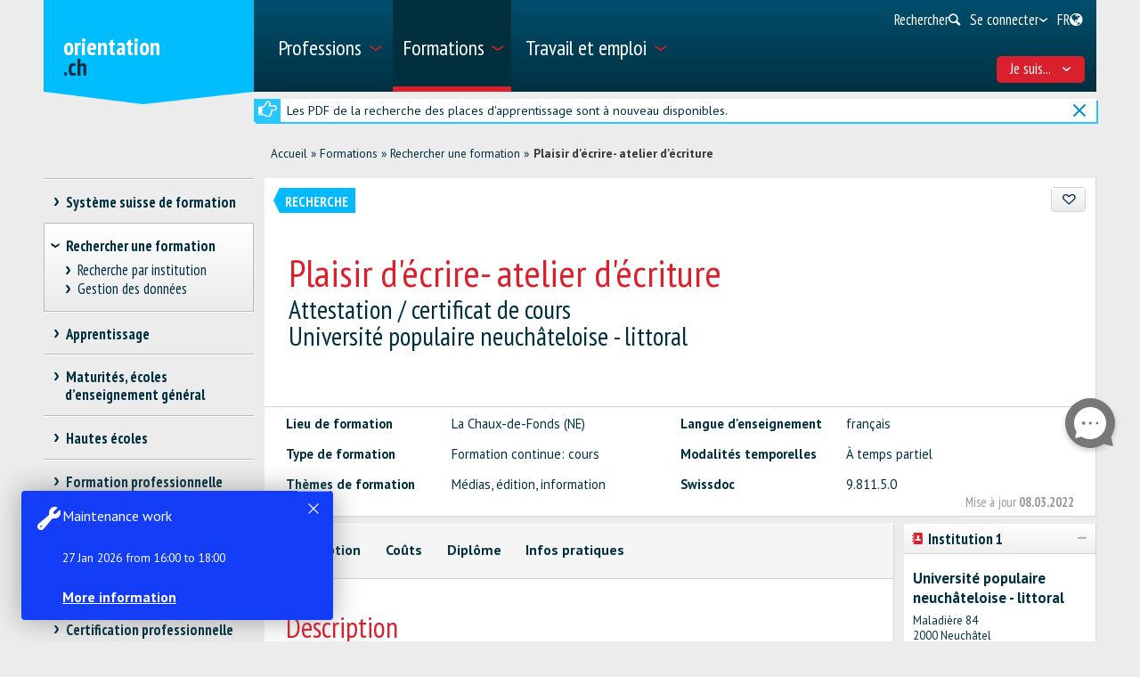

--- FILE ---
content_type: text/html; charset=utf-8
request_url: https://www.orientation.ch/dyn/show/2886?id=60328
body_size: 38616
content:

<!DOCTYPE html>
<!--[if IE 7]> 				 <html class="no-js ie7 mobileVersion" lang="fr"> <![endif]-->
<!--[if IE 8]> 				 <html class="no-js mobileVersion lt-ie9" lang="fr"> <![endif]-->
<!--[if IE 9]>			 		<html class="no-js mobileVersion ie9" lang="fr"> <![endif]-->
<!--[if gt IE 8]>			 <html class="no-js mobileVersion" lang="fr"> <![endif]-->
<html lang="fr" class="mobileVersion">
<head>
<meta charset="utf-8"/>
<meta name="publisher" content="SDBB | CSFO"/>
<meta name="distribution" content="global"/>
<meta name="author" content="SDBB | CSFO"/>
<meta name="copyright" content="SDBB | CSFO"/>
<meta name="rating" content="general">
<meta name="language" content="fr"/>
<meta id="viewport" name="viewport" content="width=device-width, initial-scale=1"/>
<meta name="cludocrawler" content="include"/>
<title>Plaisir d'écrire- atelier d'écriture - orientation.ch</title>
<link rel="apple-touch-icon" sizes="180x180" href="/apple-touch-icon.png">
<link rel="icon" type="image/png" href="/favicon-32x32.png" sizes="32x32">
<link rel="icon" type="image/png" href="/favicon-16x16.png" sizes="16x16">
<link rel="icon" type="image/png" href="/android-chrome-192x192.png" sizes="192x192">
<link rel="icon" type="image/png" href="/android-chrome-512x512.png" sizes="512x512">
<link rel="manifest" href="/manifest.json">
<link rel="mask-icon" href="/safari-pinned-tab.svg" color="#5bbad5">
<meta name="theme-color" content="#ffffff">
<link rel="icon" type="image/x-icon" href="/favicon.ico"/>
<meta name="keywords" content="La Chaux-de-Fonds (NE), Suisse, Lieu de la formation, fran&#231;ais, Formation continue: cours, &#192; temps partiel, M&#233;dias, &#233;dition, information, 9.811.5.0"/>
<meta name="description" content="Plus de 24&amp;#39;000 offres de formation r&#233;pertori&#233;es sur orientation.ch. Cours et perfectionnements, toutes les fili&#232;res des hautes &#233;coles, les brevets et dipl&#244;mes f&#233;d&#233;raux, les passerelles et fili&#232;res de transition, les &#233;coles d’enseignement g&#233;n&#233;ral."/>
<meta property="og:type" content="website"/>
<meta property="og:locale" content="fr_FR"/>
<meta property="og:locale:alternate" content="de_DE"/>
<meta property="og:locale:alternate" content="it_IT"/>
<meta property="og:title" content="Plaisir d&#39;&#233;crire- atelier d&#39;&#233;criture"/>
<meta name="DC.title" content="Plaisir d&#39;&#233;crire- atelier d&#39;&#233;criture"/>
<meta property="og:description" content="Plaisir d&#39;&#233;crire et cr&#233;ativit&#233;"/>
<meta name="DC.description" content="Plaisir d&#39;&#233;crire et cr&#233;ativit&#233;"/>
<meta property="og:url" content="https://www.orientation.ch/SharerWeb/Index?id=L2R5bi9zaG93LzI4ODY%2FaWQ9NjAzMjg%3D"/>
<meta property="og:image" content="https://www.orientation.ch/Web_file/Get?id=4326"/>
<meta property="og:image:alt" content="orientation.ch"/>
<meta name="twitter:card" content="summary_large_image">
<script src="/bundles/sdbbInternet?v=Z5n4KIOdSZavWbSn342dVP9xxLPKmLtFsI4wBHxEHaU1"></script>
<link href="/Content/Internet_bb_main?v=PDgOJfZRnyETXopHBlcLtkPpUnh34fowmWBJbycQ7OU1" rel="stylesheet"/>
<script>


		var isAuthenticated = false;

		if (sdbb.ConvToBln('False')) {
			isAuthenticated = true;
		};



	</script>
<link rel="canonical" href="https://www.orientation.ch/dyn/show/2886?id=60328"/>
<!--[if IE 7]><link rel="stylesheet" href="/Content/Internet/css/fontello-ie7.css"/><![endif]-->
<!--[if lte IE 8]> <link rel="stylesheet" href="/Content/Internet/css/ie8-grid-foundation-4.css"/><![endif]-->
<!--[if lt IE 9]> <script src="/Content/Internet/js/respond.min.js"></script><![endif]-->
<link href="/Content/InternetCss?v=o6mLy3lCDCtwh9q1doDyJEH1mQRTeqaPipFj48I00jE1" rel="stylesheet"/>
<style>
		:root {
			--compare-count: 4;
		}
	</style>
<script>
		var gblCulture = "fr-CH";
		var gblLang = "fr";
		var gblPage = "2886";
		var gblBreadCrump = "2879,2886"; // BBCH-1876 : used to highlite menu
		var baseUrl = "/";
		var jsPath = "";
		var urlInternet = baseUrl + "dyn/show/";

		var resourceConfirmDelete = sdbb.htmlDecode('Voulez-vous effacer les donn&#233;es d&#233;finitivement?');

		//ie11
		if (!!navigator.userAgent.match(/Trident\/7\./)) { //this is  royalSlider plugin wtih fix for ie11
			var path = '/Content/Internet/js/jquery.royalslider.fix.min.js';
			document.write('<script src="' + path + '"><\/script>');
			//everything else
		} else {
			var path = '/Content/Internet/js/jquery.royalslider.min.js';
			document.write('<script src="' + path + '"><\/script>');//regular royalSlider plugin
		}
	</script>
<script>
		var is_touch_device = 'ontouchstart' in document.documentElement;
		if (navigator.appVersion.indexOf("MSIE") == -1 && (!is_touch_device)) { // js/vendor/jquery should not be included for ie -> otherwise colorbox will crash
			var path = '/Content/Internet/js/vendor/zepto.js';
			document.write('<script src=' +
				('__proto__' in {} ? path : baseUrl + 'Scripts/jquery-1.10.2.min.js') +
				'><\/script>')
		}
	</script>
<script src="/bundles/sdbbInternetFooter?v=pVVDJexa0Ik8x2OaCT87NN_r9chRsYR7q5O692Vee3c1"></script>
<script src="/bundles/sdbbMovieMapper?v=kpI3FQJtjs75x0AFF500bN4OnRFe8KaODt19Jo0x5_41"></script>
</head>
<body id="anchor_top" class="detail">
<header>
<h1 class="sr-only" id="skiplink-h1">Passer au titre</h1>
<ul class="sr-only" aria-roledescription="navigation" aria-labelledby="skiplink-h1">
<li><a accesskey="0" href="/dyn/show/1418">Retour &#224; la page d&#39;accueil</a></li>
<li><a accesskey="1" href="javascript:void(0);" onclick="sdbbInternet.displayMenu()">Passer au menu principal</a></li>
<li><a accesskey="2" href="#main-content">Passer au contenu</a></li>
<li><a accesskey="3" href="/dyn/show/121443">Passer &#224; la page de recherche</a></li>
<li><a accesskey="4" class="iframe" href="/dyn/show/1687">Passer au formulaire de contact</a></li>
<li><a accesskey="5" href="#footer">Sauter au lien dans le pied de page</a></li>
</ul>
</header>
<div id="menu" class="custom-show-for-small ux17">
<div id="menu-wrapper" class="dl-menuwrapper">
<ul class="ux17_nav-mobile dl-menu dl-menuopen" role="menu">
<li class="ux17_has-sub" role="none">
<a class="has-i " href="#" aria-expanded="false" tabindex="-1" role="menuitem" aria-haspopup="true">Professions<i class="access-icon-arrow" aria-hidden="true"></i></a>
<ul class="dl-submenu levelbox level-1" role="menu" aria-label="Menu principal">
<li class="ux17_featurebox" role="none">
<a class="arrow toplink has-i" href="/dyn/show/1893" role="menuitem"><i class="access-icon-arrow" aria-hidden="true"></i>Professions</a>
</li>
<li class="ux17_featurebox" role="none">
<a class="arrow toplink has-i" href="/dyn/show/170785" role="menuitem"><i class="access-icon-arrow" aria-hidden="true"></i>Stages d'orientation</a>
</li>
<li class="ux17_featurebox" role="none">
<a class="arrow toplink has-i" href="/dyn/show/61007" role="menuitem" tabindex="- 1">
<i class="access -icon-arrow" aria-hidden="true"></i>
<div class="mob-teaser-cont">
<strong>Choix professionnel</strong>
<span class="teaser-byline">Découvre le monde des professions et réfléchis à ton choix professionnel.</span>
</div>
</a>
</li>
<li role="none">
<a class="page_1893" href="/dyn/show/1893" role="menuitem" tabindex="-1"> Rechercher une profession</a>
</li>
<li role="none">
<a class="page_1904" href="/dyn/show/1904" role="menuitem" tabindex="-1"> Rechercher une vidéo</a>
</li>
<li role="none" class="ux17_has-sub not-active">
<a class="has-i" aria-expanded="false" aria-haspopup="true" href="#" role="menuitem" tabindex="-1"> Choix professionnel<i class="access-icon-arrow" aria-hidden="true"></i></a>
<ul class="dl-submenu levelbox level-2" role="menu" aria-label="Me connaître">
<li role="none">
<a class="page_197950" href="/dyn/show/61007" role="menuitem" tabindex="-1"> Choix professionnel</a>
</li>
<li role="none" class="ux17_has-sub not-active">
<a class="has-i" aria-expanded="false" aria-haspopup="true" href="#" role="menuitem" tabindex="-1"> Me connaître<i class="access-icon-arrow" aria-hidden="true"></i></a>
<ul class="dl-submenu levelbox level-3" role="menu" aria-label="Pour les enseignant-e-s: Me connaître">
<li role="none">
<a class="page_198164" href="/dyn/show/197950" role="menuitem" tabindex="-1"> Me connaître</a>
</li>
<li role="none">
<a class="page_198164" href="/dyn/show/198164" role="menuitem" tabindex="-1"> Pour les enseignant-e-s: Me connaître</a>
</li>
</ul>
</li>
<li role="none" class="ux17_has-sub not-active">
<a class="has-i" aria-expanded="false" aria-haspopup="true" href="#" role="menuitem" tabindex="-1"> Professions et formations<i class="access-icon-arrow" aria-hidden="true"></i></a>
<ul class="dl-submenu levelbox level-3" role="menu" aria-label="Pour les enseignant-e-s: Professions et formations">
<li role="none">
<a class="page_198504" href="/dyn/show/198403" role="menuitem" tabindex="-1"> Professions et formations</a>
</li>
<li role="none">
<a class="page_198504" href="/dyn/show/198504" role="menuitem" tabindex="-1"> Pour les enseignant-e-s: Professions et formations</a>
</li>
</ul>
</li>
<li role="none" class="ux17_has-sub not-active">
<a class="has-i" aria-expanded="false" aria-haspopup="true" href="#" role="menuitem" tabindex="-1"> Qualités requises et conditions d'admission<i class="access-icon-arrow" aria-hidden="true"></i></a>
<ul class="dl-submenu levelbox level-3" role="menu" aria-label="Pour les enseignant-e-s: Qualités requises et conditions d'admission">
<li role="none">
<a class="page_199405" href="/dyn/show/199161" role="menuitem" tabindex="-1"> Qualités requises et conditions d'admission</a>
</li>
<li role="none">
<a class="page_199405" href="/dyn/show/199405" role="menuitem" tabindex="-1"> Pour les enseignant-e-s: Qualités requises et conditions d'admission</a>
</li>
</ul>
</li>
<li role="none" class="ux17_has-sub not-active">
<a class="has-i" aria-expanded="false" aria-haspopup="true" href="#" role="menuitem" tabindex="-1"> Faire un stage<i class="access-icon-arrow" aria-hidden="true"></i></a>
<ul class="dl-submenu levelbox level-3" role="menu" aria-label="Pour les enseignant-e-s: stages">
<li role="none">
<a class="page_200520" href="/dyn/show/200276" role="menuitem" tabindex="-1"> Faire un stage</a>
</li>
<li role="none">
<a class="page_200520" href="/dyn/show/200520" role="menuitem" tabindex="-1"> Pour les enseignant-e-s: stages</a>
</li>
</ul>
</li>
<li role="none" class="ux17_has-sub not-active">
<a class="has-i" aria-expanded="false" aria-haspopup="true" href="#" role="menuitem" tabindex="-1"> Projet professionnel<i class="access-icon-arrow" aria-hidden="true"></i></a>
<ul class="dl-submenu levelbox level-3" role="menu" aria-label="Pour les enseignant-e-s: Projet professionnel">
<li role="none">
<a class="page_201111" href="/dyn/show/200885" role="menuitem" tabindex="-1"> Projet professionnel</a>
</li>
<li role="none">
<a class="page_201111" href="/dyn/show/201111" role="menuitem" tabindex="-1"> Pour les enseignant-e-s: Projet professionnel</a>
</li>
</ul>
</li>
<li role="none" class="ux17_has-sub not-active">
<a class="has-i" aria-expanded="false" aria-haspopup="true" href="#" role="menuitem" tabindex="-1"> Recherche d'une place d'apprentissage et / ou inscription à une école<i class="access-icon-arrow" aria-hidden="true"></i></a>
<ul class="dl-submenu levelbox level-3" role="menu" aria-label="Pour les enseignant-e-s: Recherche d'une place d'apprentissage et / ou inscription à une école">
<li role="none">
<a class="page_202045" href="/dyn/show/201837" role="menuitem" tabindex="-1"> Recherche d'une place d'apprentissage et / ou inscription à une école</a>
</li>
<li role="none">
<a class="page_202045" href="/dyn/show/202045" role="menuitem" tabindex="-1"> Pour les enseignant-e-s: Recherche d'une place d'apprentissage et / ou inscription à une école</a>
</li>
</ul>
</li>
<li role="none" class="ux17_has-sub not-active">
<a class="has-i" aria-expanded="false" aria-haspopup="true" href="#" role="menuitem" tabindex="-1"> Préparation<i class="access-icon-arrow" aria-hidden="true"></i></a>
<ul class="dl-submenu levelbox level-3" role="menu" aria-label="Pour les enseignant-e-s: Préparation">
<li role="none">
<a class="page_202943" href="/dyn/show/202839" role="menuitem" tabindex="-1"> Préparation</a>
</li>
<li role="none">
<a class="page_202943" href="/dyn/show/202943" role="menuitem" tabindex="-1"> Pour les enseignant-e-s: Préparation</a>
</li>
</ul>
</li>
</ul>
</li>
<li role="none" class="ux17_has-sub not-active">
<a class="has-i" aria-expanded="false" aria-haspopup="true" href="#" role="menuitem" tabindex="-1"> Professions CFC et AFP<i class="access-icon-arrow" aria-hidden="true"></i></a>
<ul class="dl-submenu levelbox level-2" role="menu" aria-label="CFC - apprentissage en 3 ou 4 ans">
<li role="none" class="ux17_has-sub not-active">
<a class="has-i" aria-expanded="false" aria-haspopup="true" href="#" role="menuitem" tabindex="-1"> CFC - apprentissage en 3 ou 4 ans<i class="access-icon-arrow" aria-hidden="true"></i></a>
<ul class="dl-submenu levelbox level-3" role="menu" aria-label="Recherche">
<li role="none">
<a class="page_2086" href="/dyn/show/1922" role="menuitem" tabindex="-1"> Certificat fédéral de capacité CFC</a>
</li>
<li role="none">
<a class="page_2086" href="/dyn/show/2086" role="menuitem" tabindex="-1"> Recherche</a>
</li>
</ul>
</li>
<li role="none" class="ux17_has-sub not-active">
<a class="has-i" aria-expanded="false" aria-haspopup="true" href="#" role="menuitem" tabindex="-1"> AFP - apprentissage en 2 ans<i class="access-icon-arrow" aria-hidden="true"></i></a>
<ul class="dl-submenu levelbox level-3" role="menu" aria-label="Recherche">
<li role="none">
<a class="page_2152" href="/dyn/show/2101" role="menuitem" tabindex="-1"> Attestation fédérale de formation professionnelle AFP</a>
</li>
<li role="none">
<a class="page_2152" href="/dyn/show/2152" role="menuitem" tabindex="-1"> Recherche</a>
</li>
<li role="none">
<a class="page_2035" href="/dyn/show/2035" role="menuitem" tabindex="-1"> Toutes les professions AFP</a>
</li>
<li role="none">
<a class="page_26459" href="/dyn/show/26459" role="menuitem" tabindex="-1"> CFC correspondant à l'AFP</a>
</li>
</ul>
</li>
<li role="none">
<a class="page_2604" href="/dyn/show/2604" role="menuitem" tabindex="-1"> Explorateur des métiers</a>
</li>
<li role="none">
<a class="page_2693" href="/dyn/show/2693" role="menuitem" tabindex="-1"> Questionnaires métiers: vérifier ses intérêts</a>
</li>
</ul>
</li>
<li role="none" class="ux17_has-sub not-active">
<a class="has-i" aria-expanded="false" aria-haspopup="true" href="#" role="menuitem" tabindex="-1"> Professions BF, DF, ES<i class="access-icon-arrow" aria-hidden="true"></i></a>
<ul class="dl-submenu levelbox level-2" role="menu" aria-label="Recherche">
<li role="none">
<a class="page_35273" href="/dyn/show/12549" role="menuitem" tabindex="-1"> Professions de la formation professionnelle supérieure</a>
</li>
<li role="none">
<a class="page_35273" href="/dyn/show/35273" role="menuitem" tabindex="-1"> Recherche</a>
</li>
</ul>
</li>
<li role="none" class="ux17_has-sub not-active">
<a class="has-i" aria-expanded="false" aria-haspopup="true" href="#" role="menuitem" tabindex="-1"> Professions après une haute école<i class="access-icon-arrow" aria-hidden="true"></i></a>
<ul class="dl-submenu levelbox level-2" role="menu" aria-label="Recherche">
<li role="none">
<a class="page_13349" href="/dyn/show/13349" role="menuitem" tabindex="-1"> Recherche</a>
</li>
<li role="none">
<a class="page_2468" href="/dyn/show/2468" role="menuitem" tabindex="-1"> Débouchés par domaine</a>
</li>
<li role="none">
<a class="page_142308" href="/dyn/show/142308" role="menuitem" tabindex="-1"> Parcours de diplômés</a>
</li>
<li role="none">
<a class="page_249099" href="/dyn/show/249099" role="menuitem" tabindex="-1"> Premier emploi après les études</a>
</li>
</ul>
</li>
<li role="none" class="ux17_has-sub not-active">
<a class="has-i" aria-expanded="false" aria-haspopup="true" href="#" role="menuitem" tabindex="-1"> Portraits de professionnels<i class="access-icon-arrow" aria-hidden="true"></i></a>
<ul class="dl-submenu levelbox level-2" role="menu" aria-label="Portraits par secteur">
<li role="none">
<a class="page_237980" href="/dyn/show/237792" role="menuitem" tabindex="-1"> Portraits de professionnels</a>
</li>
<li role="none">
<a class="page_237980" href="/dyn/show/237980" role="menuitem" tabindex="-1"> Portraits par secteur</a>
</li>
</ul>
</li>
<li role="none" class="ux17_has-sub not-active">
<a class="has-i" aria-expanded="false" aria-haspopup="true" href="#" role="menuitem" tabindex="-1"> Stage d'orientation<i class="access-icon-arrow" aria-hidden="true"></i></a>
<ul class="dl-submenu levelbox level-2" role="menu" aria-label="Rechercher un stage">
<li role="none">
<a class="page_170785" href="/dyn/show/2732" role="menuitem" tabindex="-1"> Faire un stage</a>
</li>
<li role="none">
<a class="page_170785" href="/dyn/show/170785" role="menuitem" tabindex="-1"> Rechercher un stage</a>
</li>
</ul>
</li>
</ul>
</li>
<li class="ux17_has-sub" role="none">
<a class="has-i ux17_isactive" href="#" aria-expanded="false" tabindex="-1" role="menuitem" aria-haspopup="true" aria-current="true">Formations<i class="access-icon-arrow" aria-hidden="true"></i></a>
<ul class="dl-submenu levelbox level-1" role="menu" aria-label="Menu principal">
<li class="ux17_featurebox" role="none">
<a class="arrow toplink has-i" href="/dyn/show/2930" role="menuitem"><i class="access-icon-arrow" aria-hidden="true"></i>Places d’apprentissage</a>
</li>
<li class="ux17_featurebox" role="none">
<a class="arrow toplink has-i" href="/dyn/show/170785" role="menuitem"><i class="access-icon-arrow" aria-hidden="true"></i>Stages d'orientation</a>
</li>
<li class="ux17_featurebox" role="none">
<a class="arrow toplink has-i" href="/dyn/show/2879" role="menuitem"><i class="access-icon-arrow" aria-hidden="true"></i>Formations</a>
</li>
<li class="ux17_featurebox" role="none">
<a class="arrow toplink has-i" href="/dyn/show/4069?step=1" role="menuitem" tabindex="- 1">
<i class="access -icon-arrow" aria-hidden="true"></i>
<div class="mob-teaser-cont">
<strong>Choix d'études</strong>
<span class="teaser-byline">Quelle matière étudier?</span>
</div>
</a>
</li>
<li role="none" class="ux17_has-sub not-active">
<a class="has-i" aria-expanded="false" aria-haspopup="true" href="#" role="menuitem" tabindex="-1"> Système suisse de formation<i class="access-icon-arrow" aria-hidden="true"></i></a>
<ul class="dl-submenu levelbox level-2" role="menu" aria-label="Voies de formation par secteur">
<li role="none">
<a class="page_2841" href="/dyn/show/2800" role="menuitem" tabindex="-1"> Voies de formation et titres délivrés</a>
</li>
<li role="none">
<a class="page_2841" href="/dyn/show/2841" role="menuitem" tabindex="-1"> Voies de formation par secteur</a>
</li>
</ul>
</li>
<li role="none" class="ux17_has-sub not-active">
<a class="has-i" aria-expanded="false" aria-haspopup="true" href="#" role="menuitem" tabindex="-1"> Rechercher une formation<i class="access-icon-arrow" aria-hidden="true"></i></a>
<ul class="dl-submenu levelbox level-2" role="menu" aria-label="Recherche par institution">
<li role="none">
<a class="page_157901" href="/dyn/show/2879" role="menuitem" tabindex="-1"> Rechercher une formation</a>
</li>
<li role="none">
<a class="page_157901" href="/dyn/show/157901" role="menuitem" tabindex="-1"> Recherche par institution</a>
</li>
<li role="none">
<a class="page_128618" href="/dyn/show/128618" role="menuitem" tabindex="-1"> Gestion des données</a>
</li>
</ul>
</li>
<li role="none" class="ux17_has-sub not-active">
<a class="has-i" aria-expanded="false" aria-haspopup="true" href="#" role="menuitem" tabindex="-1"> Apprentissage<i class="access-icon-arrow" aria-hidden="true"></i></a>
<ul class="dl-submenu levelbox level-2" role="menu" aria-label="Rechercher une place d'apprentissage">
<li role="none">
<a class="page_2930" href="/dyn/show/2930" role="menuitem" tabindex="-1"> Rechercher une place d'apprentissage</a>
</li>
<li role="none">
<a class="page_2944" href="/dyn/show/2944" role="menuitem" tabindex="-1"> Rechercher une formation en école professionnelle à plein temps</a>
</li>
<li role="none">
<a class="page_2958" href="/dyn/show/2958" role="menuitem" tabindex="-1"> Apprentissage en entreprise ou en école</a>
</li>
<li role="none" class="ux17_has-sub not-active">
<a class="has-i" aria-expanded="false" aria-haspopup="true" href="#" role="menuitem" tabindex="-1"> Candidature pour l'apprentissage<i class="access-icon-arrow" aria-hidden="true"></i></a>
<ul class="dl-submenu levelbox level-3" role="menu" aria-label="Chercher une place d'apprentissage">
<li role="none">
<a class="page_204406" href="/dyn/show/204406" role="menuitem" tabindex="-1"> Chercher une place d'apprentissage</a>
</li>
<li role="none">
<a class="page_205271" href="/dyn/show/205271" role="menuitem" tabindex="-1"> Postuler pour une place d'apprentissage</a>
</li>
<li role="none">
<a class="page_38701" href="/dyn/show/38701" role="menuitem" tabindex="-1"> Dossier de candidature pour l'apprentissage</a>
</li>
<li role="none">
<a class="page_214934" href="/dyn/show/214934" role="menuitem" tabindex="-1"> Lettre de motivation</a>
</li>
<li role="none">
<a class="page_209988" href="/dyn/show/209988" role="menuitem" tabindex="-1"> Curriculum Vitae</a>
</li>
<li role="none">
<a class="page_38706" href="/dyn/show/38706" role="menuitem" tabindex="-1"> Stage de sélection</a>
</li>
<li role="none">
<a class="page_232033" href="/dyn/show/232033" role="menuitem" tabindex="-1"> Entretien d'embauche</a>
</li>
<li role="none">
<a class="page_205062" href="/dyn/show/205062" role="menuitem" tabindex="-1"> Contrat d'apprentissage</a>
</li>
<li role="none">
<a class="page_239527" href="/dyn/show/239527" role="menuitem" tabindex="-1"> Vidéos sur la recherche d'une place d'apprentissage</a>
</li>
</ul>
</li>
<li role="none">
<a class="page_3270" href="/dyn/show/3270" role="menuitem" tabindex="-1"> Examens d’admission, tests d’aptitudes</a>
</li>
<li role="none">
<a class="page_3231" href="/dyn/show/3231" role="menuitem" tabindex="-1"> Salaire pendant l'apprentissage</a>
</li>
<li role="none">
<a class="page_3362" href="/dyn/show/3362" role="menuitem" tabindex="-1"> Conseils pour les apprentis</a>
</li>
<li role="none">
<a class="page_3309" href="/dyn/show/3309" role="menuitem" tabindex="-1"> Maturité professionnelle</a>
</li>
<li role="none">
<a class="page_65131" href="/dyn/show/65131" role="menuitem" tabindex="-1"> Apprentissage après une maturité gymnasiale</a>
</li>
</ul>
</li>
<li role="none" class="ux17_has-sub not-active">
<a class="has-i" aria-expanded="false" aria-haspopup="true" href="#" role="menuitem" tabindex="-1"> Maturités, écoles d’enseignement général<i class="access-icon-arrow" aria-hidden="true"></i></a>
<ul class="dl-submenu levelbox level-2" role="menu" aria-label="Trois types de maturité">
<li role="none">
<a class="page_140997" href="/dyn/show/140997" role="menuitem" tabindex="-1"> Trois types de maturité</a>
</li>
<li role="none">
<a class="page_141086" href="/dyn/show/141086" role="menuitem" tabindex="-1"> Maturité professionnelle</a>
</li>
<li role="none">
<a class="page_3438" href="/dyn/show/3438" role="menuitem" tabindex="-1"> Certificat de culture générale, maturité spécialisée</a>
</li>
<li role="none" class="ux17_has-sub not-active">
<a class="has-i" aria-expanded="false" aria-haspopup="true" href="#" role="menuitem" tabindex="-1"> Maturité gymnasiale<i class="access-icon-arrow" aria-hidden="true"></i></a>
<ul class="dl-submenu levelbox level-3" role="menu" aria-label="Maturité gymnasiale pour adultes, accès aux études sans maturité">
<li role="none">
<a class="page_10549" href="/dyn/show/3452" role="menuitem" tabindex="-1"> Certificat de maturité gymnasiale</a>
</li>
<li role="none">
<a class="page_10549" href="/dyn/show/10549" role="menuitem" tabindex="-1"> Maturité gymnasiale pour adultes, accès aux études sans maturité</a>
</li>
</ul>
</li>
</ul>
</li>
<li role="none" class="ux17_has-sub not-active">
<a class="has-i" aria-expanded="false" aria-haspopup="true" href="#" role="menuitem" tabindex="-1"> Hautes écoles<i class="access-icon-arrow" aria-hidden="true"></i></a>
<ul class="dl-submenu levelbox level-2" role="menu" aria-label="Recherche">
<li role="none">
<a class="page_4002" href="/dyn/show/4002" role="menuitem" tabindex="-1"> Recherche</a>
</li>
<li role="none" class="ux17_has-sub not-active">
<a class="has-i" aria-expanded="false" aria-haspopup="true" href="#" role="menuitem" tabindex="-1"> Test d’intérêts pour les études<i class="access-icon-arrow" aria-hidden="true"></i></a>
<ul class="dl-submenu levelbox level-3" role="menu" aria-label="Test d'intérêts pour les études TIPE">
<li role="none">
<a class="page_4069" href="/dyn/show/4069" role="menuitem" tabindex="-1"> Test d'intérêts pour les études TIPE</a>
</li>
</ul>
</li>
<li role="none" class="ux17_has-sub not-active">
<a class="has-i" aria-expanded="false" aria-haspopup="true" href="#" role="menuitem" tabindex="-1"> Domaines et filières d'études: vue d'ensemble<i class="access-icon-arrow" aria-hidden="true"></i></a>
<ul class="dl-submenu levelbox level-3" role="menu" aria-label="Théologie, sciences des religions">
<li role="none">
<a class="page_4498" href="/dyn/show/3963" role="menuitem" tabindex="-1"> Vue d'ensemble</a>
</li>
<li role="none">
<a class="page_4498" href="/dyn/show/4498" role="menuitem" tabindex="-1"> Théologie, sciences des religions</a>
</li>
<li role="none">
<a class="page_10217" href="/dyn/show/10217" role="menuitem" tabindex="-1"> Droit, sciences économiques</a>
</li>
<li role="none">
<a class="page_4303" href="/dyn/show/4303" role="menuitem" tabindex="-1"> Médecine, santé, sport</a>
</li>
<li role="none">
<a class="page_4381" href="/dyn/show/4381" role="menuitem" tabindex="-1"> Sciences sociales</a>
</li>
<li role="none">
<a class="page_4459" href="/dyn/show/4459" role="menuitem" tabindex="-1"> Langues, littérature, communication, information</a>
</li>
<li role="none">
<a class="page_2997" href="/dyn/show/2997" role="menuitem" tabindex="-1"> Histoire, étude des civilisations</a>
</li>
<li role="none">
<a class="page_4225" href="/dyn/show/4225" role="menuitem" tabindex="-1"> Art, musique, design</a>
</li>
<li role="none">
<a class="page_4108" href="/dyn/show/4108" role="menuitem" tabindex="-1"> Mathématiques, informatique</a>
</li>
<li role="none">
<a class="page_4186" href="/dyn/show/4186" role="menuitem" tabindex="-1"> Sciences naturelles, sciences de l'environnement</a>
</li>
<li role="none">
<a class="page_4147" href="/dyn/show/4147" role="menuitem" tabindex="-1"> Sciences techniques, ingénierie</a>
</li>
<li role="none">
<a class="page_4537" href="/dyn/show/4537" role="menuitem" tabindex="-1"> Enseignement, professions pédagogiques</a>
</li>
</ul>
</li>
<li role="none" class="ux17_has-sub not-active">
<a class="has-i" aria-expanded="false" aria-haspopup="true" href="#" role="menuitem" tabindex="-1"> 3 types de hautes écoles: HES, HEP, HEU<i class="access-icon-arrow" aria-hidden="true"></i></a>
<ul class="dl-submenu levelbox level-3" role="menu" aria-label="Comparaison des hautes écoles">
<li role="none">
<a class="page_4615" href="/dyn/show/4615" role="menuitem" tabindex="-1"> Comparaison des hautes écoles</a>
</li>
<li role="none">
<a class="page_4654" href="/dyn/show/4654" role="menuitem" tabindex="-1"> Hautes écoles spécialisées HES</a>
</li>
<li role="none">
<a class="page_5045" href="/dyn/show/5045" role="menuitem" tabindex="-1"> Hautes écoles pédagogiques HEP</a>
</li>
<li role="none">
<a class="page_5435" href="/dyn/show/5435" role="menuitem" tabindex="-1"> Hautes écoles universitaires HEU</a>
</li>
<li role="none">
<a class="page_123032" href="/dyn/show/123032" role="menuitem" tabindex="-1"> Ranking et choix d'études</a>
</li>
<li role="none">
<a class="page_253821" href="/dyn/show/253821" role="menuitem" tabindex="-1"> Journées d'information</a>
</li>
</ul>
</li>
<li role="none" class="ux17_has-sub not-active">
<a class="has-i" aria-expanded="false" aria-haspopup="true" href="#" role="menuitem" tabindex="-1"> Étudier, diplômes délivrés<i class="access-icon-arrow" aria-hidden="true"></i></a>
<ul class="dl-submenu levelbox level-3" role="menu" aria-label="Organisation des études">
<li role="none">
<a class="page_41078" href="/dyn/show/41078" role="menuitem" tabindex="-1"> Organisation des études</a>
</li>
<li role="none">
<a class="page_7993" href="/dyn/show/7993" role="menuitem" tabindex="-1"> Disciplines et combinaisons de branches</a>
</li>
<li role="none">
<a class="page_9647" href="/dyn/show/9647" role="menuitem" tabindex="-1"> Titres de bachelor, master, doctorat</a>
</li>
<li role="none">
<a class="page_9686" href="/dyn/show/9686" role="menuitem" tabindex="-1"> Titres de formation continue MAS, DAS, CAS</a>
</li>
<li role="none">
<a class="page_7087" href="/dyn/show/7087" role="menuitem" tabindex="-1"> Vie estudiantine</a>
</li>
<li role="none">
<a class="page_138333" href="/dyn/show/138333" role="menuitem" tabindex="-1"> Étudier dans une haute école à l'étranger</a>
</li>
</ul>
</li>
<li role="none" class="ux17_has-sub not-active">
<a class="has-i" aria-expanded="false" aria-haspopup="true" href="#" role="menuitem" tabindex="-1"> Admission, inscription<i class="access-icon-arrow" aria-hidden="true"></i></a>
<ul class="dl-submenu levelbox level-3" role="menu" aria-label="Admission -  vue d'ensemble">
<li role="none">
<a class="page_8245" href="/dyn/show/8245" role="menuitem" tabindex="-1"> Admission - vue d'ensemble</a>
</li>
<li role="none">
<a class="page_6619" href="/dyn/show/6619" role="menuitem" tabindex="-1"> Restrictions d'accès</a>
</li>
<li role="none">
<a class="page_6658" href="/dyn/show/6658" role="menuitem" tabindex="-1"> Admission HES</a>
</li>
<li role="none">
<a class="page_6697" href="/dyn/show/6697" role="menuitem" tabindex="-1"> Admission HEP</a>
</li>
<li role="none">
<a class="page_6736" href="/dyn/show/6736" role="menuitem" tabindex="-1"> Admission HEU</a>
</li>
<li role="none">
<a class="page_138161" href="/dyn/show/138161" role="menuitem" tabindex="-1"> Admission dans une haute école avec un diplôme étranger</a>
</li>
<li role="none">
<a class="page_6775" href="/dyn/show/6775" role="menuitem" tabindex="-1"> Inscription aux études</a>
</li>
<li role="none">
<a class="page_6814" href="/dyn/show/6814" role="menuitem" tabindex="-1"> S'informer et se préparer aux études</a>
</li>
</ul>
</li>
</ul>
</li>
<li role="none" class="ux17_has-sub not-active">
<a class="has-i" aria-expanded="false" aria-haspopup="true" href="#" role="menuitem" tabindex="-1"> Formation professionnelle supérieure<i class="access-icon-arrow" aria-hidden="true"></i></a>
<ul class="dl-submenu levelbox level-2" role="menu" aria-label="Écoles supérieures ES">
<li role="none">
<a class="page_3466" href="/dyn/show/3466" role="menuitem" tabindex="-1"> Écoles supérieures ES</a>
</li>
<li role="none">
<a class="page_3880" href="/dyn/show/3880" role="menuitem" tabindex="-1"> Brevets et diplômes fédéraux BF, DF</a>
</li>
</ul>
</li>
<li role="none" class="ux17_has-sub not-active">
<a class="has-i" aria-expanded="false" aria-haspopup="true" href="#" role="menuitem" tabindex="-1"> Formation continue<i class="access-icon-arrow" aria-hidden="true"></i></a>
<ul class="dl-submenu levelbox level-2" role="menu" aria-label="Recherche">
<li role="none">
<a class="page_7179" href="/dyn/show/7140" role="menuitem" tabindex="-1"> Cours et formations longues</a>
</li>
<li role="none">
<a class="page_7179" href="/dyn/show/7179" role="menuitem" tabindex="-1"> Recherche</a>
</li>
</ul>
</li>
<li role="none">
<a class="page_80442" href="/dyn/show/80442" role="menuitem" tabindex="-1"> Compétences de base</a>
</li>
<li role="none" class="ux17_has-sub not-active">
<a class="has-i" aria-expanded="false" aria-haspopup="true" href="#" role="menuitem" tabindex="-1"> Certification professionnelle pour adultes<i class="access-icon-arrow" aria-hidden="true"></i></a>
<ul class="dl-submenu levelbox level-2" role="menu" aria-label="Vue d'ensemble">
<li role="none">
<a class="page_123538" href="/dyn/show/123538" role="menuitem" tabindex="-1"> Vue d'ensemble</a>
</li>
<li role="none">
<a class="page_115332" href="/dyn/show/115332" role="menuitem" tabindex="-1"> Portails d’entrée</a>
</li>
<li role="none">
<a class="page_6215" href="/dyn/show/6215" role="menuitem" tabindex="-1"> Réussir l'examen final</a>
</li>
<li role="none" class="ux17_has-sub not-active">
<a class="has-i" aria-expanded="false" aria-haspopup="true" href="#" role="menuitem" tabindex="-1"> Validation des acquis<i class="access-icon-arrow" aria-hidden="true"></i></a>
<ul class="dl-submenu levelbox level-3" role="menu" aria-label="Procédures de validation des acquis d'expérience en Suisse romande">
<li role="none">
<a class="page_26870" href="/dyn/show/7246" role="menuitem" tabindex="-1"> La validation des acquis</a>
</li>
<li role="none">
<a class="page_26870" href="/dyn/show/26870" role="menuitem" tabindex="-1"> Procédures de validation des acquis d'expérience en Suisse romande</a>
</li>
</ul>
</li>
<li role="none">
<a class="page_26909" href="/dyn/show/26909" role="menuitem" tabindex="-1"> Apprentissage raccourci</a>
</li>
<li role="none">
<a class="page_26948" href="/dyn/show/26948" role="menuitem" tabindex="-1"> Apprentissage classique</a>
</li>
<li role="none">
<a class="page_7285" href="/dyn/show/7285" role="menuitem" tabindex="-1"> Possibilités dans la formation supérieure</a>
</li>
</ul>
</li>
<li role="none" class="ux17_has-sub not-active">
<a class="has-i" aria-expanded="false" aria-haspopup="true" href="#" role="menuitem" tabindex="-1"> Séjours linguistiques, langues étrangères<i class="access-icon-arrow" aria-hidden="true"></i></a>
<ul class="dl-submenu levelbox level-2" role="menu" aria-label="Apprendre une autre langue">
<li role="none">
<a class="page_123294" href="/dyn/show/123294" role="menuitem" tabindex="-1"> Apprendre une autre langue</a>
</li>
<li role="none" class="ux17_has-sub not-active">
<a class="has-i" aria-expanded="false" aria-haspopup="true" href="#" role="menuitem" tabindex="-1"> Diplômes de langue, niveaux de langue<i class="access-icon-arrow" aria-hidden="true"></i></a>
<ul class="dl-submenu levelbox level-3" role="menu" aria-label="Allemand">
<li role="none">
<a class="page_78530" href="/dyn/show/10004" role="menuitem" tabindex="-1"> Diplômes et niveaux</a>
</li>
<li role="none">
<a class="page_78530" href="/dyn/show/78530" role="menuitem" tabindex="-1"> Allemand</a>
</li>
<li role="none">
<a class="page_78579" href="/dyn/show/78579" role="menuitem" tabindex="-1"> Anglais</a>
</li>
<li role="none">
<a class="page_78556" href="/dyn/show/78556" role="menuitem" tabindex="-1"> Français</a>
</li>
<li role="none">
<a class="page_78602" href="/dyn/show/78602" role="menuitem" tabindex="-1"> Italien</a>
</li>
<li role="none">
<a class="page_78625" href="/dyn/show/78625" role="menuitem" tabindex="-1"> Espagnol, portugais</a>
</li>
<li role="none">
<a class="page_78648" href="/dyn/show/78648" role="menuitem" tabindex="-1"> Chinois, japonais, russe</a>
</li>
</ul>
</li>
</ul>
</li>
<li role="none">
<a class="page_138240" href="/dyn/show/138240" role="menuitem" tabindex="-1"> Se former à l'étranger</a>
</li>
<li role="none" class="ux17_has-sub not-active">
<a class="has-i" aria-expanded="false" aria-haspopup="true" href="#" role="menuitem" tabindex="-1"> Filières de transition<i class="access-icon-arrow" aria-hidden="true"></i></a>
<ul class="dl-submenu levelbox level-2" role="menu" aria-label="Mesures de transition">
<li role="none">
<a class="page_7430" href="/dyn/show/7430" role="menuitem" tabindex="-1"> Mesures de transition</a>
</li>
<li role="none">
<a class="page_7469" href="/dyn/show/7469" role="menuitem" tabindex="-1"> Autres possibilités après l’école</a>
</li>
</ul>
</li>
<li role="none" class="ux17_has-sub not-active">
<a class="has-i" aria-expanded="false" aria-haspopup="true" href="#" role="menuitem" tabindex="-1"> Formations préparatoires, passerelle, année sabbatique<i class="access-icon-arrow" aria-hidden="true"></i></a>
<ul class="dl-submenu levelbox level-2" role="menu" aria-label="Formations ou stages préparatoires">
<li role="none">
<a class="page_57188" href="/dyn/show/57188" role="menuitem" tabindex="-1"> Formations ou stages préparatoires</a>
</li>
<li role="none">
<a class="page_56918" href="/dyn/show/56918" role="menuitem" tabindex="-1"> Examen complémentaire passerelle</a>
</li>
<li role="none">
<a class="page_7561" href="/dyn/show/7561" role="menuitem" tabindex="-1"> Année sabbatique</a>
</li>
</ul>
</li>
<li role="none">
<a class="page_7770" href="/dyn/show/7770" role="menuitem" tabindex="-1"> Financer sa formation</a>
</li>
<li role="none">
<a class="page_9313" href="/dyn/show/9313" role="menuitem" tabindex="-1"> Formation et handicap</a>
</li>
</ul>
</li>
<li class="ux17_has-sub" role="none">
<a class="has-i " href="#" aria-expanded="false" tabindex="-1" role="menuitem" aria-haspopup="true">Travail et emploi<i class="access-icon-arrow" aria-hidden="true"></i></a>
<ul class="dl-submenu levelbox level-1" role="menu" aria-label="Menu principal">
<li class="ux17_featurebox" role="none">
<a class="arrow toplink has-i" href="https://carriere.orientation.ch/?mtm_campaign=bbch" role="menuitem" tabindex="- 1">
<i class="access -icon-arrow" aria-hidden="true"></i>
<div class="mob-teaser-cont">
<strong>Clarifiez votre situation professionnelle</strong>
<span class="teaser-byline">12 questionnaires pour y voir plus clair.</span>
</div>
</a>
</li>
<li role="none" class="ux17_has-sub not-active">
<a class="has-i" aria-expanded="false" aria-haspopup="true" href="#" role="menuitem" tabindex="-1"> Entrée dans la vie professionnelle<i class="access-icon-arrow" aria-hidden="true"></i></a>
<ul class="dl-submenu levelbox level-2" role="menu" aria-label="Jobs, stages, volontariat">
<li role="none">
<a class="page_3114" href="/dyn/show/3114" role="menuitem" tabindex="-1"> Jobs, stages, volontariat</a>
</li>
<li role="none">
<a class="page_8327" href="/dyn/show/8327" role="menuitem" tabindex="-1"> L'apprentissage, et après?</a>
</li>
<li role="none" class="ux17_has-sub not-active">
<a class="has-i" aria-expanded="false" aria-haspopup="true" href="#" role="menuitem" tabindex="-1"> Les études, et après?<i class="access-icon-arrow" aria-hidden="true"></i></a>
<ul class="dl-submenu levelbox level-3" role="menu" aria-label="S'informer">
<li role="none">
<a class="page_10938" href="/dyn/show/10938" role="menuitem" tabindex="-1"> S'informer</a>
</li>
<li role="none">
<a class="page_11086" href="/dyn/show/11086" role="menuitem" tabindex="-1"> S'insérer</a>
</li>
<li role="none">
<a class="page_37969" href="/dyn/show/37969" role="menuitem" tabindex="-1"> Après le bachelor</a>
</li>
<li role="none">
<a class="page_12449" href="/dyn/show/12449" role="menuitem" tabindex="-1"> Programmes de qualification</a>
</li>
<li role="none">
<a class="page_8804" href="/dyn/show/8804" role="menuitem" tabindex="-1"> Premier emploi après les études</a>
</li>
</ul>
</li>
</ul>
</li>
<li role="none" class="ux17_has-sub not-active">
<a class="has-i" aria-expanded="false" aria-haspopup="true" href="#" role="menuitem" tabindex="-1"> Planification professionnelle<i class="access-icon-arrow" aria-hidden="true"></i></a>
<ul class="dl-submenu levelbox level-2" role="menu" aria-label="Étapes de planification professionnelle">
<li role="none">
<a class="page_8443" href="/dyn/show/8443" role="menuitem" tabindex="-1"> Étapes de planification professionnelle</a>
</li>
<li role="none">
<a class="page_8482" href="/dyn/show/8482" role="menuitem" tabindex="-1"> Possibilités de carrière</a>
</li>
<li role="none" class="ux17_has-sub not-active">
<a class="has-i" aria-expanded="false" aria-haspopup="true" href="#" role="menuitem" tabindex="-1"> Conseils et informations pratiques<i class="access-icon-arrow" aria-hidden="true"></i></a>
<ul class="dl-submenu levelbox level-3" role="menu" aria-label="Modalités de formation">
<li role="none">
<a class="page_8610" href="/dyn/show/8610" role="menuitem" tabindex="-1"> Modalités de formation</a>
</li>
<li role="none">
<a class="page_7901" href="/dyn/show/7901" role="menuitem" tabindex="-1"> Formation à distance</a>
</li>
<li role="none">
<a class="page_8571" href="/dyn/show/8571" role="menuitem" tabindex="-1"> Évaluer une offre de formation continue</a>
</li>
<li role="none">
<a class="page_39845" href="/dyn/show/39845" role="menuitem" tabindex="-1"> Labels et certificats de qualité</a>
</li>
</ul>
</li>
</ul>
</li>
<li role="none" class="ux17_has-sub not-active">
<a class="has-i" aria-expanded="false" aria-haspopup="true" href="#" role="menuitem" tabindex="-1"> Secteurs d'activité<i class="access-icon-arrow" aria-hidden="true"></i></a>
<ul class="dl-submenu levelbox level-2" role="menu" aria-label="Vue d'ensemble">
<li role="none">
<a class="page_186738" href="/dyn/show/186738" role="menuitem" tabindex="-1"> Vue d'ensemble</a>
</li>
<li role="none" class="ux17_has-sub not-active">
<a class="has-i" aria-expanded="false" aria-haspopup="true" href="#" role="menuitem" tabindex="-1"> Nature, environnement<i class="access-icon-arrow" aria-hidden="true"></i></a>
<ul class="dl-submenu levelbox level-3" role="menu" aria-label="Agriculture">
<li role="none">
<a class="page_172963" href="/dyn/show/172963" role="menuitem" tabindex="-1"> Agriculture</a>
</li>
<li role="none">
<a class="page_176209" href="/dyn/show/176209" role="menuitem" tabindex="-1"> Économie forestière</a>
</li>
<li role="none">
<a class="page_176276" href="/dyn/show/176276" role="menuitem" tabindex="-1"> Horticulture, paysagisme, art floral</a>
</li>
<li role="none">
<a class="page_176343" href="/dyn/show/176343" role="menuitem" tabindex="-1"> Élevage, soins aux animaux</a>
</li>
<li role="none">
<a class="page_175077" href="/dyn/show/175077" role="menuitem" tabindex="-1"> Environnement, écologie, durabilité</a>
</li>
<li role="none">
<a class="page_208047" href="/dyn/show/208047" role="menuitem" tabindex="-1"> Sciences naturelles</a>
</li>
</ul>
</li>
<li role="none" class="ux17_has-sub not-active">
<a class="has-i" aria-expanded="false" aria-haspopup="true" href="#" role="menuitem" tabindex="-1"> Hôtellerie-restauration, alimentation, tourisme<i class="access-icon-arrow" aria-hidden="true"></i></a>
<ul class="dl-submenu levelbox level-3" role="menu" aria-label="Hôtellerie-restauration">
<li role="none">
<a class="page_176459" href="/dyn/show/176459" role="menuitem" tabindex="-1"> Hôtellerie-restauration</a>
</li>
<li role="none">
<a class="page_176985" href="/dyn/show/176985" role="menuitem" tabindex="-1"> Intendance, Facility Management</a>
</li>
<li role="none">
<a class="page_227291" href="/dyn/show/227291" role="menuitem" tabindex="-1"> Alimentation</a>
</li>
<li role="none">
<a class="page_177521" href="/dyn/show/177521" role="menuitem" tabindex="-1"> Tourisme</a>
</li>
</ul>
</li>
<li role="none" class="ux17_has-sub not-active">
<a class="has-i" aria-expanded="false" aria-haspopup="true" href="#" role="menuitem" tabindex="-1"> Construction, bâtiment, aménagement intérieur<i class="access-icon-arrow" aria-hidden="true"></i></a>
<ul class="dl-submenu levelbox level-3" role="menu" aria-label="Planification, bâtiment, génie civil">
<li role="none">
<a class="page_177637" href="/dyn/show/177637" role="menuitem" tabindex="-1"> Planification, bâtiment, génie civil</a>
</li>
<li role="none">
<a class="page_250228" href="/dyn/show/250228" role="menuitem" tabindex="-1"> Technique du bâtiment</a>
</li>
<li role="none">
<a class="page_178374" href="/dyn/show/178374" role="menuitem" tabindex="-1"> Approvisionnement énergétique, installations électriques</a>
</li>
<li role="none">
<a class="page_247996" href="/dyn/show/247996" role="menuitem" tabindex="-1"> Aménagements intérieurs</a>
</li>
</ul>
</li>
<li role="none" class="ux17_has-sub not-active">
<a class="has-i" aria-expanded="false" aria-haspopup="true" href="#" role="menuitem" tabindex="-1"> Industrie, technique, informatique<i class="access-icon-arrow" aria-hidden="true"></i></a>
<ul class="dl-submenu levelbox level-3" role="menu" aria-label="Chimie, pharma, biotechnologie">
<li role="none">
<a class="page_178624" href="/dyn/show/178624" role="menuitem" tabindex="-1"> Chimie, pharma, biotechnologie</a>
</li>
<li role="none">
<a class="page_179093" href="/dyn/show/179093" role="menuitem" tabindex="-1"> Matières synthétiques, traitement de surface</a>
</li>
<li role="none">
<a class="page_248717" href="/dyn/show/248717" role="menuitem" tabindex="-1"> Papier, impression</a>
</li>
<li role="none">
<a class="page_179160" href="/dyn/show/179160" role="menuitem" tabindex="-1"> Microtechnique, horlogerie</a>
</li>
<li role="none">
<a class="page_179227" href="/dyn/show/179227" role="menuitem" tabindex="-1"> Métallurgie</a>
</li>
<li role="none">
<a class="page_179361" href="/dyn/show/179361" role="menuitem" tabindex="-1"> TIC: informatique, médiamatique</a>
</li>
<li role="none">
<a class="page_179428" href="/dyn/show/179428" role="menuitem" tabindex="-1"> Machines, électrotechnique</a>
</li>
</ul>
</li>
<li role="none" class="ux17_has-sub not-active">
<a class="has-i" aria-expanded="false" aria-haspopup="true" href="#" role="menuitem" tabindex="-1"> Transports, véhicules, logistique<i class="access-icon-arrow" aria-hidden="true"></i></a>
<ul class="dl-submenu levelbox level-3" role="menu" aria-label="Rail">
<li role="none">
<a class="page_179544" href="/dyn/show/179544" role="menuitem" tabindex="-1"> Rail</a>
</li>
<li role="none">
<a class="page_179946" href="/dyn/show/179946" role="menuitem" tabindex="-1"> Route</a>
</li>
<li role="none">
<a class="page_180013" href="/dyn/show/180013" role="menuitem" tabindex="-1"> Transport aérien</a>
</li>
<li role="none">
<a class="page_180080" href="/dyn/show/180080" role="menuitem" tabindex="-1"> Navigation, remontées mécaniques, autres moyens de transport</a>
</li>
<li role="none">
<a class="page_248413" href="/dyn/show/248413" role="menuitem" tabindex="-1"> Véhicules</a>
</li>
<li role="none">
<a class="page_180482" href="/dyn/show/180482" role="menuitem" tabindex="-1"> Logistique</a>
</li>
</ul>
</li>
<li role="none" class="ux17_has-sub not-active">
<a class="has-i" aria-expanded="false" aria-haspopup="true" href="#" role="menuitem" tabindex="-1"> Économie, management, commerce<i class="access-icon-arrow" aria-hidden="true"></i></a>
<ul class="dl-submenu levelbox level-3" role="menu" aria-label="Banques">
<li role="none">
<a class="page_180598" href="/dyn/show/180598" role="menuitem" tabindex="-1"> Banques</a>
</li>
<li role="none">
<a class="page_181269" href="/dyn/show/181269" role="menuitem" tabindex="-1"> Assurances</a>
</li>
<li role="none">
<a class="page_181336" href="/dyn/show/181336" role="menuitem" tabindex="-1"> Économie d'entreprise, management, administration</a>
</li>
<li role="none">
<a class="page_181403" href="/dyn/show/181403" role="menuitem" tabindex="-1"> Immobilier, comptabilité</a>
</li>
<li role="none">
<a class="page_181470" href="/dyn/show/181470" role="menuitem" tabindex="-1"> Ressources humaines, formation en entreprise</a>
</li>
<li role="none">
<a class="page_181537" href="/dyn/show/181537" role="menuitem" tabindex="-1"> Vente, commerce</a>
</li>
</ul>
</li>
<li role="none" class="ux17_has-sub not-active">
<a class="has-i" aria-expanded="false" aria-haspopup="true" href="#" role="menuitem" tabindex="-1"> Administration publique, justice, sécurité<i class="access-icon-arrow" aria-hidden="true"></i></a>
<ul class="dl-submenu levelbox level-3" role="menu" aria-label="Administration publique, justice">
<li role="none">
<a class="page_181717" href="/dyn/show/181717" role="menuitem" tabindex="-1"> Administration publique, justice</a>
</li>
<li role="none">
<a class="page_182120" href="/dyn/show/182120" role="menuitem" tabindex="-1"> Police, service pénitentiaire</a>
</li>
<li role="none">
<a class="page_182187" href="/dyn/show/182187" role="menuitem" tabindex="-1"> Douane, sécurité des frontières</a>
</li>
<li role="none">
<a class="page_182254" href="/dyn/show/182254" role="menuitem" tabindex="-1"> Service du feu, protection incendie</a>
</li>
<li role="none">
<a class="page_182321" href="/dyn/show/182321" role="menuitem" tabindex="-1"> Armée, protection civile</a>
</li>
<li role="none">
<a class="page_182388" href="/dyn/show/182388" role="menuitem" tabindex="-1"> Autres services de sécurité</a>
</li>
</ul>
</li>
<li role="none" class="ux17_has-sub not-active">
<a class="has-i" aria-expanded="false" aria-haspopup="true" href="#" role="menuitem" tabindex="-1"> Art, design, culture, mode<i class="access-icon-arrow" aria-hidden="true"></i></a>
<ul class="dl-submenu levelbox level-3" role="menu" aria-label="Art, artisanat">
<li role="none">
<a class="page_182507" href="/dyn/show/182507" role="menuitem" tabindex="-1"> Art, artisanat</a>
</li>
<li role="none">
<a class="page_182909" href="/dyn/show/182909" role="menuitem" tabindex="-1"> Design</a>
</li>
<li role="none">
<a class="page_182976" href="/dyn/show/182976" role="menuitem" tabindex="-1"> Conservation du patrimoine</a>
</li>
<li role="none">
<a class="page_183043" href="/dyn/show/183043" role="menuitem" tabindex="-1"> Théâtre, musique, danse</a>
</li>
<li role="none">
<a class="page_183110" href="/dyn/show/183110" role="menuitem" tabindex="-1"> Techniques des arts de la scène</a>
</li>
<li role="none">
<a class="page_183177" href="/dyn/show/183177" role="menuitem" tabindex="-1"> Textiles</a>
</li>
</ul>
</li>
<li role="none" class="ux17_has-sub not-active">
<a class="has-i" aria-expanded="false" aria-haspopup="true" href="#" role="menuitem" tabindex="-1"> Médias, information, communication<i class="access-icon-arrow" aria-hidden="true"></i></a>
<ul class="dl-submenu levelbox level-3" role="menu" aria-label="Marketing">
<li role="none">
<a class="page_184164" href="/dyn/show/184164" role="menuitem" tabindex="-1"> Marketing</a>
</li>
<li role="none">
<a class="page_183360" href="/dyn/show/183360" role="menuitem" tabindex="-1"> Production de médias imprimés</a>
</li>
<li role="none">
<a class="page_183829" href="/dyn/show/183829" role="menuitem" tabindex="-1"> Édition</a>
</li>
<li role="none">
<a class="page_183896" href="/dyn/show/183896" role="menuitem" tabindex="-1"> Information, documentation</a>
</li>
<li role="none">
<a class="page_183963" href="/dyn/show/183963" role="menuitem" tabindex="-1"> Journalisme, rédaction</a>
</li>
<li role="none">
<a class="page_184030" href="/dyn/show/184030" role="menuitem" tabindex="-1"> Traduction, interprétation</a>
</li>
<li role="none">
<a class="page_184097" href="/dyn/show/184097" role="menuitem" tabindex="-1"> Médias audiovisuels</a>
</li>
<li role="none">
<a class="page_184231" href="/dyn/show/184231" role="menuitem" tabindex="-1"> Communication commerciale, publicité</a>
</li>
<li role="none">
<a class="page_184298" href="/dyn/show/184298" role="menuitem" tabindex="-1"> Communication institutionnelle, relations publiques</a>
</li>
</ul>
</li>
<li role="none" class="ux17_has-sub not-active">
<a class="has-i" aria-expanded="false" aria-haspopup="true" href="#" role="menuitem" tabindex="-1"> Santé, sport, bien-être<i class="access-icon-arrow" aria-hidden="true"></i></a>
<ul class="dl-submenu levelbox level-3" role="menu" aria-label="Médecine, soins, thérapie">
<li role="none">
<a class="page_184414" href="/dyn/show/184414" role="menuitem" tabindex="-1"> Médecine, soins, thérapie</a>
</li>
<li role="none">
<a class="page_185018" href="/dyn/show/185018" role="menuitem" tabindex="-1"> Technique médicale</a>
</li>
<li role="none">
<a class="page_185152" href="/dyn/show/185152" role="menuitem" tabindex="-1"> Sport, mouvement</a>
</li>
<li role="none">
<a class="page_185219" href="/dyn/show/185219" role="menuitem" tabindex="-1"> Beauté, bien-être</a>
</li>
</ul>
</li>
<li role="none" class="ux17_has-sub not-active">
<a class="has-i" aria-expanded="false" aria-haspopup="true" href="#" role="menuitem" tabindex="-1"> Formation, social<i class="access-icon-arrow" aria-hidden="true"></i></a>
<ul class="dl-submenu levelbox level-3" role="menu" aria-label="Enseignement au degré primaire, secondaire I et II">
<li role="none">
<a class="page_185402" href="/dyn/show/185402" role="menuitem" tabindex="-1"> Enseignement au degré primaire, secondaire I et II</a>
</li>
<li role="none">
<a class="page_185737" href="/dyn/show/185737" role="menuitem" tabindex="-1"> Enseignement au degré tertiaire, formation d'adultes, formation continue</a>
</li>
<li role="none">
<a class="page_185804" href="/dyn/show/185804" role="menuitem" tabindex="-1"> Conseil</a>
</li>
<li role="none">
<a class="page_185871" href="/dyn/show/185871" role="menuitem" tabindex="-1"> Accompagnement social et psychologique, thérapie</a>
</li>
</ul>
</li>
</ul>
</li>
<li role="none" class="ux17_has-sub not-active">
<a class="has-i" aria-expanded="false" aria-haspopup="true" href="#" role="menuitem" tabindex="-1"> Emploi<i class="access-icon-arrow" aria-hidden="true"></i></a>
<ul class="dl-submenu levelbox level-2" role="menu" aria-label="Modèles de travail">
<li role="none">
<a class="page_231749" href="/dyn/show/231749" role="menuitem" tabindex="-1"> Modèles de travail</a>
</li>
<li role="none">
<a class="page_8843" href="/dyn/show/8843" role="menuitem" tabindex="-1"> Chômage</a>
</li>
<li role="none" class="ux17_has-sub not-active">
<a class="has-i" aria-expanded="false" aria-haspopup="true" href="#" role="menuitem" tabindex="-1"> Activité indépendante<i class="access-icon-arrow" aria-hidden="true"></i></a>
<ul class="dl-submenu levelbox level-3" role="menu" aria-label="Portraits d'indépendants">
<li role="none">
<a class="page_175604" href="/dyn/show/8765" role="menuitem" tabindex="-1"> Activité indépendante</a>
</li>
<li role="none">
<a class="page_175604" href="/dyn/show/175604" role="menuitem" tabindex="-1"> Portraits d'indépendants</a>
</li>
</ul>
</li>
<li role="none">
<a class="page_124596" href="/dyn/show/124596" role="menuitem" tabindex="-1"> Égalité des chances</a>
</li>
</ul>
</li>
<li role="none" class="ux17_has-sub not-active">
<a class="has-i" aria-expanded="false" aria-haspopup="true" href="#" role="menuitem" tabindex="-1"> Recherche d'emploi<i class="access-icon-arrow" aria-hidden="true"></i></a>
<ul class="dl-submenu levelbox level-2" role="menu" aria-label="Marché de l'emploi">
<li role="none">
<a class="page_8921" href="/dyn/show/8921" role="menuitem" tabindex="-1"> Marché de l'emploi</a>
</li>
<li role="none">
<a class="page_22269" href="/dyn/show/22269" role="menuitem" tabindex="-1"> Dossier de candidature</a>
</li>
<li role="none">
<a class="page_22364" href="/dyn/show/22364" role="menuitem" tabindex="-1"> Entretien d'embauche</a>
</li>
</ul>
</li>
<li role="none" class="ux17_has-sub not-active">
<a class="has-i" aria-expanded="false" aria-haspopup="true" href="#" role="menuitem" tabindex="-1"> Salaire<i class="access-icon-arrow" aria-hidden="true"></i></a>
<ul class="dl-submenu levelbox level-2" role="menu" aria-label="Salaire">
<li role="none">
<a class="page_160326" href="/dyn/show/160326" role="menuitem" tabindex="-1"> Salaire</a>
</li>
<li role="none">
<a class="page_152786" href="/dyn/show/152786" role="menuitem" tabindex="-1"> Négocier son salaire</a>
</li>
<li role="none">
<a class="page_160360" href="/dyn/show/160360" role="menuitem" tabindex="-1"> Salaire pendant l'apprentissage</a>
</li>
</ul>
</li>
<li role="none" class="ux17_has-sub not-active">
<a class="has-i" aria-expanded="false" aria-haspopup="true" href="#" role="menuitem" tabindex="-1"> À l'étranger<i class="access-icon-arrow" aria-hidden="true"></i></a>
<ul class="dl-submenu levelbox level-2" role="menu" aria-label="Travailler à l'étranger">
<li role="none">
<a class="page_9037" href="/dyn/show/9037" role="menuitem" tabindex="-1"> Travailler à l'étranger</a>
</li>
<li role="none" class="ux17_has-sub not-active">
<a class="has-i" aria-expanded="false" aria-haspopup="true" href="#" role="menuitem" tabindex="-1"> Se former à l'étranger<i class="access-icon-arrow" aria-hidden="true"></i></a>
<ul class="dl-submenu levelbox level-3" role="menu" aria-label="Étudier dans une haute école à l'étranger">
<li role="none">
<a class="page_39925" href="/dyn/show/9076" role="menuitem" tabindex="-1"> Possibilités et organismes</a>
</li>
<li role="none">
<a class="page_39925" href="/dyn/show/39925" role="menuitem" tabindex="-1"> Étudier dans une haute école à l'étranger</a>
</li>
</ul>
</li>
<li role="none">
<a class="page_9115" href="/dyn/show/9115" role="menuitem" tabindex="-1"> Reconnaissance des diplômes suisses à l'étranger</a>
</li>
<li role="none">
<a class="page_58886" href="/dyn/show/58886" role="menuitem" tabindex="-1"> Liens à l'étranger</a>
</li>
</ul>
</li>
<li role="none" class="ux17_has-sub not-active">
<a class="has-i" aria-expanded="false" aria-haspopup="true" href="#" role="menuitem" tabindex="-1"> Pour les étrangers<i class="access-icon-arrow" aria-hidden="true"></i></a>
<ul class="dl-submenu levelbox level-2" role="menu" aria-label="Travailler en Suisse">
<li role="none">
<a class="page_9192" href="/dyn/show/9192" role="menuitem" tabindex="-1"> Travailler en Suisse</a>
</li>
<li role="none" class="ux17_has-sub not-active">
<a class="has-i" aria-expanded="false" aria-haspopup="true" href="#" role="menuitem" tabindex="-1"> Se former en Suisse<i class="access-icon-arrow" aria-hidden="true"></i></a>
<ul class="dl-submenu levelbox level-3" role="menu" aria-label="Formation professionnelle initiale: apprentissage">
<li role="none">
<a class="page_247608" href="/dyn/show/9231" role="menuitem" tabindex="-1"> Démarches</a>
</li>
<li role="none">
<a class="page_247608" href="/dyn/show/247608" role="menuitem" tabindex="-1"> Formation professionnelle initiale: apprentissage</a>
</li>
<li role="none">
<a class="page_24199" href="/dyn/show/24199" role="menuitem" tabindex="-1"> Admission dans une haute école avec un diplôme étranger</a>
</li>
</ul>
</li>
<li role="none">
<a class="page_9270" href="/dyn/show/9270" role="menuitem" tabindex="-1"> Reconnaissance des diplômes étrangers en Suisse</a>
</li>
<li role="none">
<a class="page_247408" href="/dyn/show/247408" role="menuitem" tabindex="-1"> Working and learning in Switzerland for foreigners</a>
</li>
</ul>
</li>
<li role="none">
<a class="page_8032" href="/dyn/show/8032" role="menuitem" tabindex="-1"> Santé et sécurité au travail</a>
</li>
</ul>
</li>
<li role="none">
<div class="ux17_menu-extras" role="menu" aria-label="Affichage du menu pour appareils mobiles">
<div class="ux17_direct_access hidebox" role="menu" data-simple-dropdown-menu="mobile-menu">
<a class="ux17_direct-button custom-button" href="#" role="menuitem" aria-expanded="false" aria-haspopup="true">Je suis...<i class="icon-angle-down" aria-hidden="true"></i></a>
<div class="ux17_direct_box" role="menu" aria-label="Je suis...">
<ul class="arrow has-i toplinks" role="none">
<li class="toplink" role="none"><i class="access-icon-arrow" aria-hidden="true"></i><a tabindex="-1" role="menuitem" class="direct-access-13772-1" href="/dyn/show/13772?id=1">&#192; l’&#233;cole obligatoire</a></li>
<li class="toplink" role="none"><i class="access-icon-arrow" aria-hidden="true"></i><a tabindex="-1" role="menuitem" class="direct-access-13772-5" href="/dyn/show/13772?id=5">Au gymnase</a></li>
<li class="toplink" role="none"><i class="access-icon-arrow" aria-hidden="true"></i><a tabindex="-1" role="menuitem" class="direct-access-13772-7" href="/dyn/show/13772?id=7">En emploi, en recherche d&#39;emploi</a></li>
</ul>
<ul class="arrow has-i morelinks" role="none">
<li role="none"><i class="access-icon-arrow" aria-hidden="true"></i><a tabindex="-1" role="menuitem" class="direct-access-13772-2" href="/dyn/show/13772?id=2">En apprentissage</a></li>
<li role="none"><i class="access-icon-arrow" aria-hidden="true"></i><a tabindex="-1" role="menuitem" class="direct-access-13772-4" href="/dyn/show/13772?id=4">&#192; l’&#233;cole de culture g&#233;n&#233;rale</a></li>
<li role="none"><i class="access-icon-arrow" aria-hidden="true"></i><a tabindex="-1" role="menuitem" class="direct-access-13772-6" href="/dyn/show/13772?id=6">Aux &#233;tudes (HES/HEP/HEU)</a></li>
<li role="none"><i class="access-icon-arrow" aria-hidden="true"></i><a tabindex="-1" role="menuitem" class="direct-access-13772-8" href="/dyn/show/13772?id=8">Bient&#244;t ou depuis peu en Suisse</a></li>
<li role="none"><i class="access-icon-arrow" aria-hidden="true"></i><a tabindex="-1" role="menuitem" class="direct-access-13772-9" href="/dyn/show/13772?id=9">Parent, repr&#233;sentant-e l&#233;gal</a></li>
<li role="none"><i class="access-icon-arrow" aria-hidden="true"></i><a tabindex="-1" role="menuitem" class="direct-access-13772-10" href="/dyn/show/13772?id=10">Enseignant-e</a></li>
</ul>
</div>
</div>
<div class="low-spread-box" role="menu">
<a class="ux17_stronglink" tabindex="-1" role="menuitem" href="/dyn/show/121443">
<h4><i class="icon-search" aria-hidden="true"></i>Rechercher</h4>
</a>
<div class="ux17_language-access hidebox" role="menu" data-simple-dropdown-menu="mobile-menu">
<a class="ux17_lang-button" href="#" role="menuitem" aria-expanded="false" aria-haspopup="true">
<span>FR</span><i class="icon-globe-1" aria-hidden="true"></i>
</a>
<div class="ux17_direct_box language-box" role="menu" aria-label="Changement de langue">
<ul class="arrow has-i toplinks" role="none">
<li class="toplink" role="none">
<i class="access-icon-arrow" aria-hidden="true"></i>
<a id="header-lang-de" tabindex="-1" class="lang-menu " role="menuitem" href="https://www.berufsberatung.ch/dyn/show/2886?lang=de&id=60328">
<i class="ux17_icon-globe" aria-hidden="true"></i>
<span>DE</span>
</a>
</li>
<li class="toplink" role="none">
<i class="access-icon-arrow" aria-hidden="true"></i>
<a id="header-lang-fr" tabindex="-1" class="lang-menu  is-active" role="menuitem" aria-current="true" href="https://www.orientation.ch/dyn/show/2886?lang=fr&id=60328">
<i class="ux17_icon-globe" aria-hidden="true"></i>
<span>FR</span>
</a>
</li>
<li class="toplink" role="none">
<i class="access-icon-arrow" aria-hidden="true"></i>
<a id="header-lang-it" tabindex="-1" class="lang-menu " role="menuitem" href="https://www.orientamento.ch/dyn/show/2886?lang=it&id=60328">
<i class="ux17_icon-globe" aria-hidden="true"></i>
<span>IT</span>
</a>
</li>
</ul>
<ul class="arrow has-i morelinks" role="none">
<li role="none">
<i class="access-icon-arrow" aria-hidden="true"></i>
<a class="lang-menu" tabindex="-1" role="menuitem" href="https://www.berufsberatung.ch/dyn/show/66899?lang=de">
<span>Rumantsch</span>
</a>
<i class="icon-info-circled custom-tooltiponclick" aria-hidden="true" data-tooltiponclick="Infurmaziuns sur da la furmaziun da basa, ils emprendissadis"></i>
</li>
<li role="none">
<i class="access-icon-arrow" aria-hidden="true"></i>
<a class="lang-menu" tabindex="-1" role="menuitem" href="https://www.berufsberatung.ch/dyn/show/41957?lang=de">
<span>English</span>
</a>
<i class="icon-info-circled custom-tooltiponclick" aria-hidden="true" data-tooltiponclick="Informations to working and learning in Switzerland for foreigners"></i>
</li>
</ul>
<ul class="arrow has-i morelinks" role="none">
<li role="none">
<i class="access-icon-arrow" aria-hidden="true"></i>
<a class="lang-menu" tabindex="-1" role="menuitem" href="/dyn/show/71241">
<span>Shqip</span>
</a>
<i class="icon-info-circled custom-tooltiponclick" aria-hidden="true" data-tooltiponclick="Informacione mbi arsimimin dhe profesionin"></i>
</li>
<li role="none">
<i class="access-icon-arrow" aria-hidden="true"></i>
<a class="lang-menu" tabindex="-1" role="menuitem" href="/dyn/show/120902">
<span>العربية</span>
</a>
<i class="icon-info-circled custom-tooltiponclick" aria-hidden="true" data-tooltiponclick="العربیة: معلومات حول التعلیم والعمل"></i>
</li>
<li role="none">
<i class="access-icon-arrow" aria-hidden="true"></i>
<a class="lang-menu" tabindex="-1" role="menuitem" href="/dyn/show/62954">
<span>Deutsch</span>
</a>
<i class="icon-info-circled custom-tooltiponclick" aria-hidden="true" data-tooltiponclick="Informationen zu Bildung und Beruf"></i>
</li>
<li role="none">
<i class="access-icon-arrow" aria-hidden="true"></i>
<a class="lang-menu" tabindex="-1" role="menuitem" href="/dyn/show/69619">
<span>English</span>
</a>
<i class="icon-info-circled custom-tooltiponclick" aria-hidden="true" data-tooltiponclick="Information on education and occupations in Switzerland"></i>
</li>
<li role="none">
<i class="access-icon-arrow" aria-hidden="true"></i>
<a class="lang-menu" tabindex="-1" role="menuitem" href="/dyn/show/129164">
<span>فارسی</span>
</a>
<i class="icon-info-circled custom-tooltiponclick" aria-hidden="true" data-tooltiponclick="فارسی: اطلاعات درباره‌ی آموزش و حرفه"></i>
</li>
<li role="none">
<i class="access-icon-arrow" aria-hidden="true"></i>
<a class="lang-menu" tabindex="-1" role="menuitem" href="/dyn/show/72861">
<span>Fran&#231;ais</span>
</a>
<i class="icon-info-circled custom-tooltiponclick" aria-hidden="true" data-tooltiponclick="Informations sur la formation et l&#39;emploi en Suisse"></i>
</li>
<li role="none">
<i class="access-icon-arrow" aria-hidden="true"></i>
<a class="lang-menu" tabindex="-1" role="menuitem" href="/dyn/show/73360">
<span>Italiano</span>
</a>
<i class="icon-info-circled custom-tooltiponclick" aria-hidden="true" data-tooltiponclick="Informazioni sulle formazioni e sulle professioni"></i>
</li>
<li role="none">
<i class="access-icon-arrow" aria-hidden="true"></i>
<a class="lang-menu" tabindex="-1" role="menuitem" href="/dyn/show/97060">
<span>Portugu&#234;s</span>
</a>
<i class="icon-info-circled custom-tooltiponclick" aria-hidden="true" data-tooltiponclick="Informa&#231;&#245;es sobre forma&#231;&#245;es e profiss&#245;es"></i>
</li>
<li role="none">
<i class="access-icon-arrow" aria-hidden="true"></i>
<a class="lang-menu" tabindex="-1" role="menuitem" href="/dyn/show/70756">
<span>Srpski</span>
</a>
<i class="icon-info-circled custom-tooltiponclick" aria-hidden="true" data-tooltiponclick="Informacije o obrazovanju i zanimanju"></i>
</li>
<li role="none">
<i class="access-icon-arrow" aria-hidden="true"></i>
<a class="lang-menu" tabindex="-1" role="menuitem" href="/dyn/show/128820">
<span>Espa&#241;ol</span>
</a>
<i class="icon-info-circled custom-tooltiponclick" aria-hidden="true" data-tooltiponclick="Informaci&#243;n sobre educaci&#243;n y profesi&#243;n"></i>
</li>
<li role="none">
<i class="access-icon-arrow" aria-hidden="true"></i>
<a class="lang-menu" tabindex="-1" role="menuitem" href="/dyn/show/140042">
<span>தமிழ்</span>
</a>
<i class="icon-info-circled custom-tooltiponclick" aria-hidden="true" data-tooltiponclick="கல்வி மற்றும் தொழில் குறித்த தகவல்கள்"></i>
</li>
<li role="none">
<i class="access-icon-arrow" aria-hidden="true"></i>
<a class="lang-menu" tabindex="-1" role="menuitem" href="/dyn/show/122480">
<span>ትግርኛ</span>
</a>
<i class="icon-info-circled custom-tooltiponclick" aria-hidden="true" data-tooltiponclick="ሓበሬታ ብዛዕባ ትምህርትን ስራሕን"></i>
</li>
<li role="none">
<i class="access-icon-arrow" aria-hidden="true"></i>
<a class="lang-menu" tabindex="-1" role="menuitem" href="/dyn/show/97238">
<span>T&#252;rk&#231;e</span>
</a>
<i class="icon-info-circled custom-tooltiponclick" aria-hidden="true" data-tooltiponclick="Eğitim ve Mesleğe Dair Bilgiler"></i>
</li>
<li role="none">
<i class="access-icon-arrow" aria-hidden="true"></i>
<a class="lang-menu" tabindex="-1" role="menuitem" href="/dyn/show/194350">
<span>Українська</span>
</a>
<i class="icon-info-circled custom-tooltiponclick" aria-hidden="true" data-tooltiponclick="Інформація про освіту і професію"></i>
</li>
</ul>
</div>
</div>
</div>
</div>
</li>
</ul>
</div>
</div>
<div id="container" class="ux17 ">
<div id="header" class="row custom-hide-for-small">
<div class="col-1-5 columns" id="logo">
<a href="/dyn/show/1418">
<div class="bg-wrapper">
<img class="print-only" src='/Content/Internet/img/layout/bg_logo.png' alt="orientation.ch"/>
</div>
<h2 class="logo_text">
<span><span>orientation</span>.ch</span>
</h2>
</a>
</div>
<div class="col-4-5 columns" id="header-right">
<div class="row inner">
<div class="columns large-7">
<nav id="primary-nav-wrap">
<div id="primary-nav" role="menubar">
<div class="nav" role="none">
<a class="" href="#" aria-expanded="false" tabindex="0" role="menuitem" aria-haspopup="true"><span>Professions<i class="icon-angle-down" aria-hidden="true"></i></span></a>
<div class="row ux17_primary-nav-sub-menu" role="none">
<div class="ux17_backpanel one columns large-4" role="none"></div>
<div class="ux17_backpanel two columns large-4 ux17_top-search" role="none">
<ul class="arrow toplinks has-i" role="menu" aria-label="Menu principal deuxi&#232;me niveau">
<li class="toplink" role="none">
<i class="access-icon-arrow" aria-hidden="true"></i>
<a href="/dyn/show/1893" tabindex="-1" role="menuitem" aria-label="Professions - 760 professions et fonctions">Professions</a>
<p>760 professions et fonctions</p>
</li>
<li class="toplink" role="none">
<i class="access-icon-arrow" aria-hidden="true"></i>
<a href="/dyn/show/170785" tabindex="-1" role="menuitem" aria-label="Stages d&amp;#39;orientation - Adresses des entreprises formatrices pour des demandes de stages">Stages d&#39;orientation</a>
<p>Adresses des entreprises formatrices pour des demandes de stages</p>
</li>
</ul>
</div>
<div class="ux17_backpanel three columns large-4 ux17_top-search" role="none">
<div class="bigmenu-teaserbox relbase">
<ul role="menu" aria-label="Choix professionnel - D&#233;couvre le monde des professions et r&#233;fl&#233;chis &#224; ton choix professionnel.">
<li role="none">
<h2 class="teaser-title likealink">Choix professionnel</h2>
<p class="teaser-byline">Découvre le monde des professions et réfléchis à ton choix professionnel.</p>
<picture>
<img class="teaser-img aspect-fit" src="https://www.orientation.ch/web_file/getimagebb2?id=4930&width=600&height=600&cache=true" alt="&amp;quot;&amp;quot;">
</picture>
<span class="img-title">Choix professionnel. &#169; SDBB | CSFO</span>
<a aria-label="Choix professionnel - Découvre le monde des professions et réfléchis à ton choix professionnel." class="coverall" href="/dyn/show/61007" role="menuitem" tabindex="-1"></a>
</li>
</ul>
</div>
</div>
<ul class="dl-submenu levelbox level-1" role="menu" aria-label="Menu principal">
<li role="none">
<a class="page_1893" href="/dyn/show/1893" role="menuitem" tabindex="-1"> Rechercher une profession</a>
</li>
<li role="none">
<a class="page_1904" href="/dyn/show/1904" role="menuitem" tabindex="-1"> Rechercher une vidéo</a>
</li>
<li role="none" class="ux17_has-sub not-active">
<a class="has-i" aria-expanded="false" aria-haspopup="true" href="#" role="menuitem" tabindex="-1"> Choix professionnel<i class="access-icon-arrow" aria-hidden="true"></i></a>
<ul class="dl-submenu levelbox level-2" role="menu" aria-label="Me connaître">
<li role="none">
<a class="page_197950" href="/dyn/show/61007" role="menuitem" tabindex="-1"> Choix professionnel</a>
</li>
<li role="none" class="ux17_has-sub not-active">
<a class="has-i" aria-expanded="false" aria-haspopup="true" href="#" role="menuitem" tabindex="-1"> Me connaître<i class="access-icon-arrow" aria-hidden="true"></i></a>
<ul class="dl-submenu levelbox level-3" role="menu" aria-label="Pour les enseignant-e-s: Me connaître">
<li role="none">
<a class="page_198164" href="/dyn/show/197950" role="menuitem" tabindex="-1"> Me connaître</a>
</li>
<li role="none">
<a class="page_198164" href="/dyn/show/198164" role="menuitem" tabindex="-1"> Pour les enseignant-e-s: Me connaître</a>
</li>
</ul>
</li>
<li role="none" class="ux17_has-sub not-active">
<a class="has-i" aria-expanded="false" aria-haspopup="true" href="#" role="menuitem" tabindex="-1"> Professions et formations<i class="access-icon-arrow" aria-hidden="true"></i></a>
<ul class="dl-submenu levelbox level-3" role="menu" aria-label="Pour les enseignant-e-s: Professions et formations">
<li role="none">
<a class="page_198504" href="/dyn/show/198403" role="menuitem" tabindex="-1"> Professions et formations</a>
</li>
<li role="none">
<a class="page_198504" href="/dyn/show/198504" role="menuitem" tabindex="-1"> Pour les enseignant-e-s: Professions et formations</a>
</li>
</ul>
</li>
<li role="none" class="ux17_has-sub not-active">
<a class="has-i" aria-expanded="false" aria-haspopup="true" href="#" role="menuitem" tabindex="-1"> Qualités requises et conditions d'admission<i class="access-icon-arrow" aria-hidden="true"></i></a>
<ul class="dl-submenu levelbox level-3" role="menu" aria-label="Pour les enseignant-e-s: Qualités requises et conditions d'admission">
<li role="none">
<a class="page_199405" href="/dyn/show/199161" role="menuitem" tabindex="-1"> Qualités requises et conditions d'admission</a>
</li>
<li role="none">
<a class="page_199405" href="/dyn/show/199405" role="menuitem" tabindex="-1"> Pour les enseignant-e-s: Qualités requises et conditions d'admission</a>
</li>
</ul>
</li>
<li role="none" class="ux17_has-sub not-active">
<a class="has-i" aria-expanded="false" aria-haspopup="true" href="#" role="menuitem" tabindex="-1"> Faire un stage<i class="access-icon-arrow" aria-hidden="true"></i></a>
<ul class="dl-submenu levelbox level-3" role="menu" aria-label="Pour les enseignant-e-s: stages">
<li role="none">
<a class="page_200520" href="/dyn/show/200276" role="menuitem" tabindex="-1"> Faire un stage</a>
</li>
<li role="none">
<a class="page_200520" href="/dyn/show/200520" role="menuitem" tabindex="-1"> Pour les enseignant-e-s: stages</a>
</li>
</ul>
</li>
<li role="none" class="ux17_has-sub not-active">
<a class="has-i" aria-expanded="false" aria-haspopup="true" href="#" role="menuitem" tabindex="-1"> Projet professionnel<i class="access-icon-arrow" aria-hidden="true"></i></a>
<ul class="dl-submenu levelbox level-3" role="menu" aria-label="Pour les enseignant-e-s: Projet professionnel">
<li role="none">
<a class="page_201111" href="/dyn/show/200885" role="menuitem" tabindex="-1"> Projet professionnel</a>
</li>
<li role="none">
<a class="page_201111" href="/dyn/show/201111" role="menuitem" tabindex="-1"> Pour les enseignant-e-s: Projet professionnel</a>
</li>
</ul>
</li>
<li role="none" class="ux17_has-sub not-active">
<a class="has-i" aria-expanded="false" aria-haspopup="true" href="#" role="menuitem" tabindex="-1"> Recherche d'une place d'apprentissage et / ou inscription à une école<i class="access-icon-arrow" aria-hidden="true"></i></a>
<ul class="dl-submenu levelbox level-3" role="menu" aria-label="Pour les enseignant-e-s: Recherche d'une place d'apprentissage et / ou inscription à une école">
<li role="none">
<a class="page_202045" href="/dyn/show/201837" role="menuitem" tabindex="-1"> Recherche d'une place d'apprentissage et / ou inscription à une école</a>
</li>
<li role="none">
<a class="page_202045" href="/dyn/show/202045" role="menuitem" tabindex="-1"> Pour les enseignant-e-s: Recherche d'une place d'apprentissage et / ou inscription à une école</a>
</li>
</ul>
</li>
<li role="none" class="ux17_has-sub not-active">
<a class="has-i" aria-expanded="false" aria-haspopup="true" href="#" role="menuitem" tabindex="-1"> Préparation<i class="access-icon-arrow" aria-hidden="true"></i></a>
<ul class="dl-submenu levelbox level-3" role="menu" aria-label="Pour les enseignant-e-s: Préparation">
<li role="none">
<a class="page_202943" href="/dyn/show/202839" role="menuitem" tabindex="-1"> Préparation</a>
</li>
<li role="none">
<a class="page_202943" href="/dyn/show/202943" role="menuitem" tabindex="-1"> Pour les enseignant-e-s: Préparation</a>
</li>
</ul>
</li>
</ul>
</li>
<li role="none" class="ux17_has-sub not-active">
<a class="has-i" aria-expanded="false" aria-haspopup="true" href="#" role="menuitem" tabindex="-1"> Professions CFC et AFP<i class="access-icon-arrow" aria-hidden="true"></i></a>
<ul class="dl-submenu levelbox level-2" role="menu" aria-label="CFC - apprentissage en 3 ou 4 ans">
<li role="none" class="ux17_has-sub not-active">
<a class="has-i" aria-expanded="false" aria-haspopup="true" href="#" role="menuitem" tabindex="-1"> CFC - apprentissage en 3 ou 4 ans<i class="access-icon-arrow" aria-hidden="true"></i></a>
<ul class="dl-submenu levelbox level-3" role="menu" aria-label="Recherche">
<li role="none">
<a class="page_2086" href="/dyn/show/1922" role="menuitem" tabindex="-1"> Certificat fédéral de capacité CFC</a>
</li>
<li role="none">
<a class="page_2086" href="/dyn/show/2086" role="menuitem" tabindex="-1"> Recherche</a>
</li>
</ul>
</li>
<li role="none" class="ux17_has-sub not-active">
<a class="has-i" aria-expanded="false" aria-haspopup="true" href="#" role="menuitem" tabindex="-1"> AFP - apprentissage en 2 ans<i class="access-icon-arrow" aria-hidden="true"></i></a>
<ul class="dl-submenu levelbox level-3" role="menu" aria-label="Recherche">
<li role="none">
<a class="page_2152" href="/dyn/show/2101" role="menuitem" tabindex="-1"> Attestation fédérale de formation professionnelle AFP</a>
</li>
<li role="none">
<a class="page_2152" href="/dyn/show/2152" role="menuitem" tabindex="-1"> Recherche</a>
</li>
<li role="none">
<a class="page_2035" href="/dyn/show/2035" role="menuitem" tabindex="-1"> Toutes les professions AFP</a>
</li>
<li role="none">
<a class="page_26459" href="/dyn/show/26459" role="menuitem" tabindex="-1"> CFC correspondant à l'AFP</a>
</li>
</ul>
</li>
<li role="none">
<a class="page_2604" href="/dyn/show/2604" role="menuitem" tabindex="-1"> Explorateur des métiers</a>
</li>
<li role="none">
<a class="page_2693" href="/dyn/show/2693" role="menuitem" tabindex="-1"> Questionnaires métiers: vérifier ses intérêts</a>
</li>
</ul>
</li>
<li role="none" class="ux17_has-sub not-active">
<a class="has-i" aria-expanded="false" aria-haspopup="true" href="#" role="menuitem" tabindex="-1"> Professions BF, DF, ES<i class="access-icon-arrow" aria-hidden="true"></i></a>
<ul class="dl-submenu levelbox level-2" role="menu" aria-label="Recherche">
<li role="none">
<a class="page_35273" href="/dyn/show/12549" role="menuitem" tabindex="-1"> Professions de la formation professionnelle supérieure</a>
</li>
<li role="none">
<a class="page_35273" href="/dyn/show/35273" role="menuitem" tabindex="-1"> Recherche</a>
</li>
</ul>
</li>
<li role="none" class="ux17_has-sub not-active">
<a class="has-i" aria-expanded="false" aria-haspopup="true" href="#" role="menuitem" tabindex="-1"> Professions après une haute école<i class="access-icon-arrow" aria-hidden="true"></i></a>
<ul class="dl-submenu levelbox level-2" role="menu" aria-label="Recherche">
<li role="none">
<a class="page_13349" href="/dyn/show/13349" role="menuitem" tabindex="-1"> Recherche</a>
</li>
<li role="none">
<a class="page_2468" href="/dyn/show/2468" role="menuitem" tabindex="-1"> Débouchés par domaine</a>
</li>
<li role="none">
<a class="page_142308" href="/dyn/show/142308" role="menuitem" tabindex="-1"> Parcours de diplômés</a>
</li>
<li role="none">
<a class="page_249099" href="/dyn/show/249099" role="menuitem" tabindex="-1"> Premier emploi après les études</a>
</li>
</ul>
</li>
<li role="none" class="ux17_has-sub not-active">
<a class="has-i" aria-expanded="false" aria-haspopup="true" href="#" role="menuitem" tabindex="-1"> Portraits de professionnels<i class="access-icon-arrow" aria-hidden="true"></i></a>
<ul class="dl-submenu levelbox level-2" role="menu" aria-label="Portraits par secteur">
<li role="none">
<a class="page_237980" href="/dyn/show/237792" role="menuitem" tabindex="-1"> Portraits de professionnels</a>
</li>
<li role="none">
<a class="page_237980" href="/dyn/show/237980" role="menuitem" tabindex="-1"> Portraits par secteur</a>
</li>
</ul>
</li>
<li role="none" class="ux17_has-sub not-active">
<a class="has-i" aria-expanded="false" aria-haspopup="true" href="#" role="menuitem" tabindex="-1"> Stage d'orientation<i class="access-icon-arrow" aria-hidden="true"></i></a>
<ul class="dl-submenu levelbox level-2" role="menu" aria-label="Rechercher un stage">
<li role="none">
<a class="page_170785" href="/dyn/show/2732" role="menuitem" tabindex="-1"> Faire un stage</a>
</li>
<li role="none">
<a class="page_170785" href="/dyn/show/170785" role="menuitem" tabindex="-1"> Rechercher un stage</a>
</li>
</ul>
</li>
</ul>
</div>
</div>
<div class="nav" role="none">
<a class="ux17_isactive" href="#" aria-expanded="false" tabindex="-1" role="menuitem" aria-haspopup="true" aria-current="true"><span>Formations<i class="icon-angle-down" aria-hidden="true"></i></span></a>
<div class="row ux17_primary-nav-sub-menu" role="none">
<div class="ux17_backpanel one columns large-4" role="none"></div>
<div class="ux17_backpanel two columns large-4 ux17_top-search" role="none">
<ul class="arrow toplinks has-i" role="menu" aria-label="Menu principal deuxi&#232;me niveau">
<li class="toplink" role="none">
<i class="access-icon-arrow" aria-hidden="true"></i>
<a href="/dyn/show/2930" tabindex="-1" role="menuitem" aria-label="Places d’apprentissage - 27&amp;#39;904 places disponibles en Suisse">Places d’apprentissage</a>
<p>27&#39;904 places disponibles en Suisse</p>
</li>
<li class="toplink" role="none">
<i class="access-icon-arrow" aria-hidden="true"></i>
<a href="/dyn/show/170785" tabindex="-1" role="menuitem" aria-label="Stages d&amp;#39;orientation - Adresses des entreprises formatrices pour des demandes de stages">Stages d&#39;orientation</a>
<p>Adresses des entreprises formatrices pour des demandes de stages</p>
</li>
<li class="toplink" role="none">
<i class="access-icon-arrow" aria-hidden="true"></i>
<a href="/dyn/show/2879" tabindex="-1" role="menuitem" aria-label="Formations - 20&amp;#39;954 offres de formation">Formations</a>
<p>20&#39;954 offres de formation</p>
</li>
</ul>
</div>
<div class="ux17_backpanel three columns large-4 ux17_top-search" role="none">
<div class="bigmenu-teaserbox relbase">
<ul role="menu" aria-label="Choix d&amp;#39;&#233;tudes - Quelle mati&#232;re &#233;tudier?">
<li role="none">
<h2 class="teaser-title likealink">Choix d&#39;&#233;tudes</h2>
<p class="teaser-byline">Quelle matière étudier?</p>
<picture>
<img class="teaser-img aspect-fit" src="https://www.orientation.ch/web_file/getimagebb2?id=4931&width=600&height=600&cache=true" alt="&amp;quot;&amp;quot;">
</picture>
<span class="img-title">&#169; istockphoto.com/wundervisuals</span>
<a aria-label="Choix d&amp;#39;études - Quelle matière étudier?" class="coverall" href="/dyn/show/4069?step=1" role="menuitem" tabindex="-1"></a>
</li>
</ul>
</div>
</div>
<ul class="dl-submenu levelbox level-1" role="menu" aria-label="Menu principal">
<li role="none" class="ux17_has-sub not-active">
<a class="has-i" aria-expanded="false" aria-haspopup="true" href="#" role="menuitem" tabindex="-1"> Système suisse de formation<i class="access-icon-arrow" aria-hidden="true"></i></a>
<ul class="dl-submenu levelbox level-2" role="menu" aria-label="Voies de formation par secteur">
<li role="none">
<a class="page_2841" href="/dyn/show/2800" role="menuitem" tabindex="-1"> Voies de formation et titres délivrés</a>
</li>
<li role="none">
<a class="page_2841" href="/dyn/show/2841" role="menuitem" tabindex="-1"> Voies de formation par secteur</a>
</li>
</ul>
</li>
<li role="none" class="ux17_has-sub not-active">
<a class="has-i" aria-expanded="false" aria-haspopup="true" href="#" role="menuitem" tabindex="-1"> Rechercher une formation<i class="access-icon-arrow" aria-hidden="true"></i></a>
<ul class="dl-submenu levelbox level-2" role="menu" aria-label="Recherche par institution">
<li role="none">
<a class="page_157901" href="/dyn/show/2879" role="menuitem" tabindex="-1"> Rechercher une formation</a>
</li>
<li role="none">
<a class="page_157901" href="/dyn/show/157901" role="menuitem" tabindex="-1"> Recherche par institution</a>
</li>
<li role="none">
<a class="page_128618" href="/dyn/show/128618" role="menuitem" tabindex="-1"> Gestion des données</a>
</li>
</ul>
</li>
<li role="none" class="ux17_has-sub not-active">
<a class="has-i" aria-expanded="false" aria-haspopup="true" href="#" role="menuitem" tabindex="-1"> Apprentissage<i class="access-icon-arrow" aria-hidden="true"></i></a>
<ul class="dl-submenu levelbox level-2" role="menu" aria-label="Rechercher une place d'apprentissage">
<li role="none">
<a class="page_2930" href="/dyn/show/2930" role="menuitem" tabindex="-1"> Rechercher une place d'apprentissage</a>
</li>
<li role="none">
<a class="page_2944" href="/dyn/show/2944" role="menuitem" tabindex="-1"> Rechercher une formation en école professionnelle à plein temps</a>
</li>
<li role="none">
<a class="page_2958" href="/dyn/show/2958" role="menuitem" tabindex="-1"> Apprentissage en entreprise ou en école</a>
</li>
<li role="none" class="ux17_has-sub not-active">
<a class="has-i" aria-expanded="false" aria-haspopup="true" href="#" role="menuitem" tabindex="-1"> Candidature pour l'apprentissage<i class="access-icon-arrow" aria-hidden="true"></i></a>
<ul class="dl-submenu levelbox level-3" role="menu" aria-label="Chercher une place d'apprentissage">
<li role="none">
<a class="page_204406" href="/dyn/show/204406" role="menuitem" tabindex="-1"> Chercher une place d'apprentissage</a>
</li>
<li role="none">
<a class="page_205271" href="/dyn/show/205271" role="menuitem" tabindex="-1"> Postuler pour une place d'apprentissage</a>
</li>
<li role="none">
<a class="page_38701" href="/dyn/show/38701" role="menuitem" tabindex="-1"> Dossier de candidature pour l'apprentissage</a>
</li>
<li role="none">
<a class="page_214934" href="/dyn/show/214934" role="menuitem" tabindex="-1"> Lettre de motivation</a>
</li>
<li role="none">
<a class="page_209988" href="/dyn/show/209988" role="menuitem" tabindex="-1"> Curriculum Vitae</a>
</li>
<li role="none">
<a class="page_38706" href="/dyn/show/38706" role="menuitem" tabindex="-1"> Stage de sélection</a>
</li>
<li role="none">
<a class="page_232033" href="/dyn/show/232033" role="menuitem" tabindex="-1"> Entretien d'embauche</a>
</li>
<li role="none">
<a class="page_205062" href="/dyn/show/205062" role="menuitem" tabindex="-1"> Contrat d'apprentissage</a>
</li>
<li role="none">
<a class="page_239527" href="/dyn/show/239527" role="menuitem" tabindex="-1"> Vidéos sur la recherche d'une place d'apprentissage</a>
</li>
</ul>
</li>
<li role="none">
<a class="page_3270" href="/dyn/show/3270" role="menuitem" tabindex="-1"> Examens d’admission, tests d’aptitudes</a>
</li>
<li role="none">
<a class="page_3231" href="/dyn/show/3231" role="menuitem" tabindex="-1"> Salaire pendant l'apprentissage</a>
</li>
<li role="none">
<a class="page_3362" href="/dyn/show/3362" role="menuitem" tabindex="-1"> Conseils pour les apprentis</a>
</li>
<li role="none">
<a class="page_3309" href="/dyn/show/3309" role="menuitem" tabindex="-1"> Maturité professionnelle</a>
</li>
<li role="none">
<a class="page_65131" href="/dyn/show/65131" role="menuitem" tabindex="-1"> Apprentissage après une maturité gymnasiale</a>
</li>
</ul>
</li>
<li role="none" class="ux17_has-sub not-active">
<a class="has-i" aria-expanded="false" aria-haspopup="true" href="#" role="menuitem" tabindex="-1"> Maturités, écoles d’enseignement général<i class="access-icon-arrow" aria-hidden="true"></i></a>
<ul class="dl-submenu levelbox level-2" role="menu" aria-label="Trois types de maturité">
<li role="none">
<a class="page_140997" href="/dyn/show/140997" role="menuitem" tabindex="-1"> Trois types de maturité</a>
</li>
<li role="none">
<a class="page_141086" href="/dyn/show/141086" role="menuitem" tabindex="-1"> Maturité professionnelle</a>
</li>
<li role="none">
<a class="page_3438" href="/dyn/show/3438" role="menuitem" tabindex="-1"> Certificat de culture générale, maturité spécialisée</a>
</li>
<li role="none" class="ux17_has-sub not-active">
<a class="has-i" aria-expanded="false" aria-haspopup="true" href="#" role="menuitem" tabindex="-1"> Maturité gymnasiale<i class="access-icon-arrow" aria-hidden="true"></i></a>
<ul class="dl-submenu levelbox level-3" role="menu" aria-label="Maturité gymnasiale pour adultes, accès aux études sans maturité">
<li role="none">
<a class="page_10549" href="/dyn/show/3452" role="menuitem" tabindex="-1"> Certificat de maturité gymnasiale</a>
</li>
<li role="none">
<a class="page_10549" href="/dyn/show/10549" role="menuitem" tabindex="-1"> Maturité gymnasiale pour adultes, accès aux études sans maturité</a>
</li>
</ul>
</li>
</ul>
</li>
<li role="none" class="ux17_has-sub not-active">
<a class="has-i" aria-expanded="false" aria-haspopup="true" href="#" role="menuitem" tabindex="-1"> Hautes écoles<i class="access-icon-arrow" aria-hidden="true"></i></a>
<ul class="dl-submenu levelbox level-2" role="menu" aria-label="Recherche">
<li role="none">
<a class="page_4002" href="/dyn/show/4002" role="menuitem" tabindex="-1"> Recherche</a>
</li>
<li role="none" class="ux17_has-sub not-active">
<a class="has-i" aria-expanded="false" aria-haspopup="true" href="#" role="menuitem" tabindex="-1"> Test d’intérêts pour les études<i class="access-icon-arrow" aria-hidden="true"></i></a>
<ul class="dl-submenu levelbox level-3" role="menu" aria-label="Test d'intérêts pour les études TIPE">
<li role="none">
<a class="page_4069" href="/dyn/show/4069" role="menuitem" tabindex="-1"> Test d'intérêts pour les études TIPE</a>
</li>
</ul>
</li>
<li role="none" class="ux17_has-sub not-active">
<a class="has-i" aria-expanded="false" aria-haspopup="true" href="#" role="menuitem" tabindex="-1"> Domaines et filières d'études: vue d'ensemble<i class="access-icon-arrow" aria-hidden="true"></i></a>
<ul class="dl-submenu levelbox level-3" role="menu" aria-label="Théologie, sciences des religions">
<li role="none">
<a class="page_4498" href="/dyn/show/3963" role="menuitem" tabindex="-1"> Vue d'ensemble</a>
</li>
<li role="none">
<a class="page_4498" href="/dyn/show/4498" role="menuitem" tabindex="-1"> Théologie, sciences des religions</a>
</li>
<li role="none">
<a class="page_10217" href="/dyn/show/10217" role="menuitem" tabindex="-1"> Droit, sciences économiques</a>
</li>
<li role="none">
<a class="page_4303" href="/dyn/show/4303" role="menuitem" tabindex="-1"> Médecine, santé, sport</a>
</li>
<li role="none">
<a class="page_4381" href="/dyn/show/4381" role="menuitem" tabindex="-1"> Sciences sociales</a>
</li>
<li role="none">
<a class="page_4459" href="/dyn/show/4459" role="menuitem" tabindex="-1"> Langues, littérature, communication, information</a>
</li>
<li role="none">
<a class="page_2997" href="/dyn/show/2997" role="menuitem" tabindex="-1"> Histoire, étude des civilisations</a>
</li>
<li role="none">
<a class="page_4225" href="/dyn/show/4225" role="menuitem" tabindex="-1"> Art, musique, design</a>
</li>
<li role="none">
<a class="page_4108" href="/dyn/show/4108" role="menuitem" tabindex="-1"> Mathématiques, informatique</a>
</li>
<li role="none">
<a class="page_4186" href="/dyn/show/4186" role="menuitem" tabindex="-1"> Sciences naturelles, sciences de l'environnement</a>
</li>
<li role="none">
<a class="page_4147" href="/dyn/show/4147" role="menuitem" tabindex="-1"> Sciences techniques, ingénierie</a>
</li>
<li role="none">
<a class="page_4537" href="/dyn/show/4537" role="menuitem" tabindex="-1"> Enseignement, professions pédagogiques</a>
</li>
</ul>
</li>
<li role="none" class="ux17_has-sub not-active">
<a class="has-i" aria-expanded="false" aria-haspopup="true" href="#" role="menuitem" tabindex="-1"> 3 types de hautes écoles: HES, HEP, HEU<i class="access-icon-arrow" aria-hidden="true"></i></a>
<ul class="dl-submenu levelbox level-3" role="menu" aria-label="Comparaison des hautes écoles">
<li role="none">
<a class="page_4615" href="/dyn/show/4615" role="menuitem" tabindex="-1"> Comparaison des hautes écoles</a>
</li>
<li role="none">
<a class="page_4654" href="/dyn/show/4654" role="menuitem" tabindex="-1"> Hautes écoles spécialisées HES</a>
</li>
<li role="none">
<a class="page_5045" href="/dyn/show/5045" role="menuitem" tabindex="-1"> Hautes écoles pédagogiques HEP</a>
</li>
<li role="none">
<a class="page_5435" href="/dyn/show/5435" role="menuitem" tabindex="-1"> Hautes écoles universitaires HEU</a>
</li>
<li role="none">
<a class="page_123032" href="/dyn/show/123032" role="menuitem" tabindex="-1"> Ranking et choix d'études</a>
</li>
<li role="none">
<a class="page_253821" href="/dyn/show/253821" role="menuitem" tabindex="-1"> Journées d'information</a>
</li>
</ul>
</li>
<li role="none" class="ux17_has-sub not-active">
<a class="has-i" aria-expanded="false" aria-haspopup="true" href="#" role="menuitem" tabindex="-1"> Étudier, diplômes délivrés<i class="access-icon-arrow" aria-hidden="true"></i></a>
<ul class="dl-submenu levelbox level-3" role="menu" aria-label="Organisation des études">
<li role="none">
<a class="page_41078" href="/dyn/show/41078" role="menuitem" tabindex="-1"> Organisation des études</a>
</li>
<li role="none">
<a class="page_7993" href="/dyn/show/7993" role="menuitem" tabindex="-1"> Disciplines et combinaisons de branches</a>
</li>
<li role="none">
<a class="page_9647" href="/dyn/show/9647" role="menuitem" tabindex="-1"> Titres de bachelor, master, doctorat</a>
</li>
<li role="none">
<a class="page_9686" href="/dyn/show/9686" role="menuitem" tabindex="-1"> Titres de formation continue MAS, DAS, CAS</a>
</li>
<li role="none">
<a class="page_7087" href="/dyn/show/7087" role="menuitem" tabindex="-1"> Vie estudiantine</a>
</li>
<li role="none">
<a class="page_138333" href="/dyn/show/138333" role="menuitem" tabindex="-1"> Étudier dans une haute école à l'étranger</a>
</li>
</ul>
</li>
<li role="none" class="ux17_has-sub not-active">
<a class="has-i" aria-expanded="false" aria-haspopup="true" href="#" role="menuitem" tabindex="-1"> Admission, inscription<i class="access-icon-arrow" aria-hidden="true"></i></a>
<ul class="dl-submenu levelbox level-3" role="menu" aria-label="Admission -  vue d'ensemble">
<li role="none">
<a class="page_8245" href="/dyn/show/8245" role="menuitem" tabindex="-1"> Admission - vue d'ensemble</a>
</li>
<li role="none">
<a class="page_6619" href="/dyn/show/6619" role="menuitem" tabindex="-1"> Restrictions d'accès</a>
</li>
<li role="none">
<a class="page_6658" href="/dyn/show/6658" role="menuitem" tabindex="-1"> Admission HES</a>
</li>
<li role="none">
<a class="page_6697" href="/dyn/show/6697" role="menuitem" tabindex="-1"> Admission HEP</a>
</li>
<li role="none">
<a class="page_6736" href="/dyn/show/6736" role="menuitem" tabindex="-1"> Admission HEU</a>
</li>
<li role="none">
<a class="page_138161" href="/dyn/show/138161" role="menuitem" tabindex="-1"> Admission dans une haute école avec un diplôme étranger</a>
</li>
<li role="none">
<a class="page_6775" href="/dyn/show/6775" role="menuitem" tabindex="-1"> Inscription aux études</a>
</li>
<li role="none">
<a class="page_6814" href="/dyn/show/6814" role="menuitem" tabindex="-1"> S'informer et se préparer aux études</a>
</li>
</ul>
</li>
</ul>
</li>
<li role="none" class="ux17_has-sub not-active">
<a class="has-i" aria-expanded="false" aria-haspopup="true" href="#" role="menuitem" tabindex="-1"> Formation professionnelle supérieure<i class="access-icon-arrow" aria-hidden="true"></i></a>
<ul class="dl-submenu levelbox level-2" role="menu" aria-label="Écoles supérieures ES">
<li role="none">
<a class="page_3466" href="/dyn/show/3466" role="menuitem" tabindex="-1"> Écoles supérieures ES</a>
</li>
<li role="none">
<a class="page_3880" href="/dyn/show/3880" role="menuitem" tabindex="-1"> Brevets et diplômes fédéraux BF, DF</a>
</li>
</ul>
</li>
<li role="none" class="ux17_has-sub not-active">
<a class="has-i" aria-expanded="false" aria-haspopup="true" href="#" role="menuitem" tabindex="-1"> Formation continue<i class="access-icon-arrow" aria-hidden="true"></i></a>
<ul class="dl-submenu levelbox level-2" role="menu" aria-label="Recherche">
<li role="none">
<a class="page_7179" href="/dyn/show/7140" role="menuitem" tabindex="-1"> Cours et formations longues</a>
</li>
<li role="none">
<a class="page_7179" href="/dyn/show/7179" role="menuitem" tabindex="-1"> Recherche</a>
</li>
</ul>
</li>
<li role="none">
<a class="page_80442" href="/dyn/show/80442" role="menuitem" tabindex="-1"> Compétences de base</a>
</li>
<li role="none" class="ux17_has-sub not-active">
<a class="has-i" aria-expanded="false" aria-haspopup="true" href="#" role="menuitem" tabindex="-1"> Certification professionnelle pour adultes<i class="access-icon-arrow" aria-hidden="true"></i></a>
<ul class="dl-submenu levelbox level-2" role="menu" aria-label="Vue d'ensemble">
<li role="none">
<a class="page_123538" href="/dyn/show/123538" role="menuitem" tabindex="-1"> Vue d'ensemble</a>
</li>
<li role="none">
<a class="page_115332" href="/dyn/show/115332" role="menuitem" tabindex="-1"> Portails d’entrée</a>
</li>
<li role="none">
<a class="page_6215" href="/dyn/show/6215" role="menuitem" tabindex="-1"> Réussir l'examen final</a>
</li>
<li role="none" class="ux17_has-sub not-active">
<a class="has-i" aria-expanded="false" aria-haspopup="true" href="#" role="menuitem" tabindex="-1"> Validation des acquis<i class="access-icon-arrow" aria-hidden="true"></i></a>
<ul class="dl-submenu levelbox level-3" role="menu" aria-label="Procédures de validation des acquis d'expérience en Suisse romande">
<li role="none">
<a class="page_26870" href="/dyn/show/7246" role="menuitem" tabindex="-1"> La validation des acquis</a>
</li>
<li role="none">
<a class="page_26870" href="/dyn/show/26870" role="menuitem" tabindex="-1"> Procédures de validation des acquis d'expérience en Suisse romande</a>
</li>
</ul>
</li>
<li role="none">
<a class="page_26909" href="/dyn/show/26909" role="menuitem" tabindex="-1"> Apprentissage raccourci</a>
</li>
<li role="none">
<a class="page_26948" href="/dyn/show/26948" role="menuitem" tabindex="-1"> Apprentissage classique</a>
</li>
<li role="none">
<a class="page_7285" href="/dyn/show/7285" role="menuitem" tabindex="-1"> Possibilités dans la formation supérieure</a>
</li>
</ul>
</li>
<li role="none" class="ux17_has-sub not-active">
<a class="has-i" aria-expanded="false" aria-haspopup="true" href="#" role="menuitem" tabindex="-1"> Séjours linguistiques, langues étrangères<i class="access-icon-arrow" aria-hidden="true"></i></a>
<ul class="dl-submenu levelbox level-2" role="menu" aria-label="Apprendre une autre langue">
<li role="none">
<a class="page_123294" href="/dyn/show/123294" role="menuitem" tabindex="-1"> Apprendre une autre langue</a>
</li>
<li role="none" class="ux17_has-sub not-active">
<a class="has-i" aria-expanded="false" aria-haspopup="true" href="#" role="menuitem" tabindex="-1"> Diplômes de langue, niveaux de langue<i class="access-icon-arrow" aria-hidden="true"></i></a>
<ul class="dl-submenu levelbox level-3" role="menu" aria-label="Allemand">
<li role="none">
<a class="page_78530" href="/dyn/show/10004" role="menuitem" tabindex="-1"> Diplômes et niveaux</a>
</li>
<li role="none">
<a class="page_78530" href="/dyn/show/78530" role="menuitem" tabindex="-1"> Allemand</a>
</li>
<li role="none">
<a class="page_78579" href="/dyn/show/78579" role="menuitem" tabindex="-1"> Anglais</a>
</li>
<li role="none">
<a class="page_78556" href="/dyn/show/78556" role="menuitem" tabindex="-1"> Français</a>
</li>
<li role="none">
<a class="page_78602" href="/dyn/show/78602" role="menuitem" tabindex="-1"> Italien</a>
</li>
<li role="none">
<a class="page_78625" href="/dyn/show/78625" role="menuitem" tabindex="-1"> Espagnol, portugais</a>
</li>
<li role="none">
<a class="page_78648" href="/dyn/show/78648" role="menuitem" tabindex="-1"> Chinois, japonais, russe</a>
</li>
</ul>
</li>
</ul>
</li>
<li role="none">
<a class="page_138240" href="/dyn/show/138240" role="menuitem" tabindex="-1"> Se former à l'étranger</a>
</li>
<li role="none" class="ux17_has-sub not-active">
<a class="has-i" aria-expanded="false" aria-haspopup="true" href="#" role="menuitem" tabindex="-1"> Filières de transition<i class="access-icon-arrow" aria-hidden="true"></i></a>
<ul class="dl-submenu levelbox level-2" role="menu" aria-label="Mesures de transition">
<li role="none">
<a class="page_7430" href="/dyn/show/7430" role="menuitem" tabindex="-1"> Mesures de transition</a>
</li>
<li role="none">
<a class="page_7469" href="/dyn/show/7469" role="menuitem" tabindex="-1"> Autres possibilités après l’école</a>
</li>
</ul>
</li>
<li role="none" class="ux17_has-sub not-active">
<a class="has-i" aria-expanded="false" aria-haspopup="true" href="#" role="menuitem" tabindex="-1"> Formations préparatoires, passerelle, année sabbatique<i class="access-icon-arrow" aria-hidden="true"></i></a>
<ul class="dl-submenu levelbox level-2" role="menu" aria-label="Formations ou stages préparatoires">
<li role="none">
<a class="page_57188" href="/dyn/show/57188" role="menuitem" tabindex="-1"> Formations ou stages préparatoires</a>
</li>
<li role="none">
<a class="page_56918" href="/dyn/show/56918" role="menuitem" tabindex="-1"> Examen complémentaire passerelle</a>
</li>
<li role="none">
<a class="page_7561" href="/dyn/show/7561" role="menuitem" tabindex="-1"> Année sabbatique</a>
</li>
</ul>
</li>
<li role="none">
<a class="page_7770" href="/dyn/show/7770" role="menuitem" tabindex="-1"> Financer sa formation</a>
</li>
<li role="none">
<a class="page_9313" href="/dyn/show/9313" role="menuitem" tabindex="-1"> Formation et handicap</a>
</li>
</ul>
</div>
</div>
<div class="nav" role="none">
<a class="" href="#" aria-expanded="false" tabindex="-1" role="menuitem" aria-haspopup="true"><span>Travail et emploi<i class="icon-angle-down" aria-hidden="true"></i></span></a>
<div class="row ux17_primary-nav-sub-menu" role="none">
<div class="ux17_backpanel one columns large-4" role="none"></div>
<div class="ux17_backpanel two columns large-4 ux17_top-search" role="none">
</div>
<div class="ux17_backpanel three columns large-4 ux17_top-search" role="none">
<div class="bigmenu-teaserbox relbase">
<ul role="menu" aria-label="Clarifiez votre situation professionnelle - 12 questionnaires pour y voir plus clair.">
<li role="none">
<h2 class="teaser-title likealink">Clarifiez votre situation professionnelle</h2>
<p class="teaser-byline">12 questionnaires pour y voir plus clair.</p>
<picture>
<img class="teaser-img aspect-fit" src="https://www.orientation.ch/web_file/getimagebb2?id=4932&width=600&height=600&cache=true" alt="&amp;quot;&amp;quot;">
</picture>
<span class="img-title">&#169; StockAdobe.com/metamorworks</span>
<a aria-label="Clarifiez votre situation professionnelle - 12 questionnaires pour y voir plus clair." class="coverall" href="https://carriere.orientation.ch/?mtm_campaign=bbch" role="menuitem" tabindex="-1" target="_blank"></a>
</li>
</ul>
</div>
</div>
<ul class="dl-submenu levelbox level-1" role="menu" aria-label="Menu principal">
<li role="none" class="ux17_has-sub not-active">
<a class="has-i" aria-expanded="false" aria-haspopup="true" href="#" role="menuitem" tabindex="-1"> Entrée dans la vie professionnelle<i class="access-icon-arrow" aria-hidden="true"></i></a>
<ul class="dl-submenu levelbox level-2" role="menu" aria-label="Jobs, stages, volontariat">
<li role="none">
<a class="page_3114" href="/dyn/show/3114" role="menuitem" tabindex="-1"> Jobs, stages, volontariat</a>
</li>
<li role="none">
<a class="page_8327" href="/dyn/show/8327" role="menuitem" tabindex="-1"> L'apprentissage, et après?</a>
</li>
<li role="none" class="ux17_has-sub not-active">
<a class="has-i" aria-expanded="false" aria-haspopup="true" href="#" role="menuitem" tabindex="-1"> Les études, et après?<i class="access-icon-arrow" aria-hidden="true"></i></a>
<ul class="dl-submenu levelbox level-3" role="menu" aria-label="S'informer">
<li role="none">
<a class="page_10938" href="/dyn/show/10938" role="menuitem" tabindex="-1"> S'informer</a>
</li>
<li role="none">
<a class="page_11086" href="/dyn/show/11086" role="menuitem" tabindex="-1"> S'insérer</a>
</li>
<li role="none">
<a class="page_37969" href="/dyn/show/37969" role="menuitem" tabindex="-1"> Après le bachelor</a>
</li>
<li role="none">
<a class="page_12449" href="/dyn/show/12449" role="menuitem" tabindex="-1"> Programmes de qualification</a>
</li>
<li role="none">
<a class="page_8804" href="/dyn/show/8804" role="menuitem" tabindex="-1"> Premier emploi après les études</a>
</li>
</ul>
</li>
</ul>
</li>
<li role="none" class="ux17_has-sub not-active">
<a class="has-i" aria-expanded="false" aria-haspopup="true" href="#" role="menuitem" tabindex="-1"> Planification professionnelle<i class="access-icon-arrow" aria-hidden="true"></i></a>
<ul class="dl-submenu levelbox level-2" role="menu" aria-label="Étapes de planification professionnelle">
<li role="none">
<a class="page_8443" href="/dyn/show/8443" role="menuitem" tabindex="-1"> Étapes de planification professionnelle</a>
</li>
<li role="none">
<a class="page_8482" href="/dyn/show/8482" role="menuitem" tabindex="-1"> Possibilités de carrière</a>
</li>
<li role="none" class="ux17_has-sub not-active">
<a class="has-i" aria-expanded="false" aria-haspopup="true" href="#" role="menuitem" tabindex="-1"> Conseils et informations pratiques<i class="access-icon-arrow" aria-hidden="true"></i></a>
<ul class="dl-submenu levelbox level-3" role="menu" aria-label="Modalités de formation">
<li role="none">
<a class="page_8610" href="/dyn/show/8610" role="menuitem" tabindex="-1"> Modalités de formation</a>
</li>
<li role="none">
<a class="page_7901" href="/dyn/show/7901" role="menuitem" tabindex="-1"> Formation à distance</a>
</li>
<li role="none">
<a class="page_8571" href="/dyn/show/8571" role="menuitem" tabindex="-1"> Évaluer une offre de formation continue</a>
</li>
<li role="none">
<a class="page_39845" href="/dyn/show/39845" role="menuitem" tabindex="-1"> Labels et certificats de qualité</a>
</li>
</ul>
</li>
</ul>
</li>
<li role="none" class="ux17_has-sub not-active">
<a class="has-i" aria-expanded="false" aria-haspopup="true" href="#" role="menuitem" tabindex="-1"> Secteurs d'activité<i class="access-icon-arrow" aria-hidden="true"></i></a>
<ul class="dl-submenu levelbox level-2" role="menu" aria-label="Vue d'ensemble">
<li role="none">
<a class="page_186738" href="/dyn/show/186738" role="menuitem" tabindex="-1"> Vue d'ensemble</a>
</li>
<li role="none" class="ux17_has-sub not-active">
<a class="has-i" aria-expanded="false" aria-haspopup="true" href="#" role="menuitem" tabindex="-1"> Nature, environnement<i class="access-icon-arrow" aria-hidden="true"></i></a>
<ul class="dl-submenu levelbox level-3" role="menu" aria-label="Agriculture">
<li role="none">
<a class="page_172963" href="/dyn/show/172963" role="menuitem" tabindex="-1"> Agriculture</a>
</li>
<li role="none">
<a class="page_176209" href="/dyn/show/176209" role="menuitem" tabindex="-1"> Économie forestière</a>
</li>
<li role="none">
<a class="page_176276" href="/dyn/show/176276" role="menuitem" tabindex="-1"> Horticulture, paysagisme, art floral</a>
</li>
<li role="none">
<a class="page_176343" href="/dyn/show/176343" role="menuitem" tabindex="-1"> Élevage, soins aux animaux</a>
</li>
<li role="none">
<a class="page_175077" href="/dyn/show/175077" role="menuitem" tabindex="-1"> Environnement, écologie, durabilité</a>
</li>
<li role="none">
<a class="page_208047" href="/dyn/show/208047" role="menuitem" tabindex="-1"> Sciences naturelles</a>
</li>
</ul>
</li>
<li role="none" class="ux17_has-sub not-active">
<a class="has-i" aria-expanded="false" aria-haspopup="true" href="#" role="menuitem" tabindex="-1"> Hôtellerie-restauration, alimentation, tourisme<i class="access-icon-arrow" aria-hidden="true"></i></a>
<ul class="dl-submenu levelbox level-3" role="menu" aria-label="Hôtellerie-restauration">
<li role="none">
<a class="page_176459" href="/dyn/show/176459" role="menuitem" tabindex="-1"> Hôtellerie-restauration</a>
</li>
<li role="none">
<a class="page_176985" href="/dyn/show/176985" role="menuitem" tabindex="-1"> Intendance, Facility Management</a>
</li>
<li role="none">
<a class="page_227291" href="/dyn/show/227291" role="menuitem" tabindex="-1"> Alimentation</a>
</li>
<li role="none">
<a class="page_177521" href="/dyn/show/177521" role="menuitem" tabindex="-1"> Tourisme</a>
</li>
</ul>
</li>
<li role="none" class="ux17_has-sub not-active">
<a class="has-i" aria-expanded="false" aria-haspopup="true" href="#" role="menuitem" tabindex="-1"> Construction, bâtiment, aménagement intérieur<i class="access-icon-arrow" aria-hidden="true"></i></a>
<ul class="dl-submenu levelbox level-3" role="menu" aria-label="Planification, bâtiment, génie civil">
<li role="none">
<a class="page_177637" href="/dyn/show/177637" role="menuitem" tabindex="-1"> Planification, bâtiment, génie civil</a>
</li>
<li role="none">
<a class="page_250228" href="/dyn/show/250228" role="menuitem" tabindex="-1"> Technique du bâtiment</a>
</li>
<li role="none">
<a class="page_178374" href="/dyn/show/178374" role="menuitem" tabindex="-1"> Approvisionnement énergétique, installations électriques</a>
</li>
<li role="none">
<a class="page_247996" href="/dyn/show/247996" role="menuitem" tabindex="-1"> Aménagements intérieurs</a>
</li>
</ul>
</li>
<li role="none" class="ux17_has-sub not-active">
<a class="has-i" aria-expanded="false" aria-haspopup="true" href="#" role="menuitem" tabindex="-1"> Industrie, technique, informatique<i class="access-icon-arrow" aria-hidden="true"></i></a>
<ul class="dl-submenu levelbox level-3" role="menu" aria-label="Chimie, pharma, biotechnologie">
<li role="none">
<a class="page_178624" href="/dyn/show/178624" role="menuitem" tabindex="-1"> Chimie, pharma, biotechnologie</a>
</li>
<li role="none">
<a class="page_179093" href="/dyn/show/179093" role="menuitem" tabindex="-1"> Matières synthétiques, traitement de surface</a>
</li>
<li role="none">
<a class="page_248717" href="/dyn/show/248717" role="menuitem" tabindex="-1"> Papier, impression</a>
</li>
<li role="none">
<a class="page_179160" href="/dyn/show/179160" role="menuitem" tabindex="-1"> Microtechnique, horlogerie</a>
</li>
<li role="none">
<a class="page_179227" href="/dyn/show/179227" role="menuitem" tabindex="-1"> Métallurgie</a>
</li>
<li role="none">
<a class="page_179361" href="/dyn/show/179361" role="menuitem" tabindex="-1"> TIC: informatique, médiamatique</a>
</li>
<li role="none">
<a class="page_179428" href="/dyn/show/179428" role="menuitem" tabindex="-1"> Machines, électrotechnique</a>
</li>
</ul>
</li>
<li role="none" class="ux17_has-sub not-active">
<a class="has-i" aria-expanded="false" aria-haspopup="true" href="#" role="menuitem" tabindex="-1"> Transports, véhicules, logistique<i class="access-icon-arrow" aria-hidden="true"></i></a>
<ul class="dl-submenu levelbox level-3" role="menu" aria-label="Rail">
<li role="none">
<a class="page_179544" href="/dyn/show/179544" role="menuitem" tabindex="-1"> Rail</a>
</li>
<li role="none">
<a class="page_179946" href="/dyn/show/179946" role="menuitem" tabindex="-1"> Route</a>
</li>
<li role="none">
<a class="page_180013" href="/dyn/show/180013" role="menuitem" tabindex="-1"> Transport aérien</a>
</li>
<li role="none">
<a class="page_180080" href="/dyn/show/180080" role="menuitem" tabindex="-1"> Navigation, remontées mécaniques, autres moyens de transport</a>
</li>
<li role="none">
<a class="page_248413" href="/dyn/show/248413" role="menuitem" tabindex="-1"> Véhicules</a>
</li>
<li role="none">
<a class="page_180482" href="/dyn/show/180482" role="menuitem" tabindex="-1"> Logistique</a>
</li>
</ul>
</li>
<li role="none" class="ux17_has-sub not-active">
<a class="has-i" aria-expanded="false" aria-haspopup="true" href="#" role="menuitem" tabindex="-1"> Économie, management, commerce<i class="access-icon-arrow" aria-hidden="true"></i></a>
<ul class="dl-submenu levelbox level-3" role="menu" aria-label="Banques">
<li role="none">
<a class="page_180598" href="/dyn/show/180598" role="menuitem" tabindex="-1"> Banques</a>
</li>
<li role="none">
<a class="page_181269" href="/dyn/show/181269" role="menuitem" tabindex="-1"> Assurances</a>
</li>
<li role="none">
<a class="page_181336" href="/dyn/show/181336" role="menuitem" tabindex="-1"> Économie d'entreprise, management, administration</a>
</li>
<li role="none">
<a class="page_181403" href="/dyn/show/181403" role="menuitem" tabindex="-1"> Immobilier, comptabilité</a>
</li>
<li role="none">
<a class="page_181470" href="/dyn/show/181470" role="menuitem" tabindex="-1"> Ressources humaines, formation en entreprise</a>
</li>
<li role="none">
<a class="page_181537" href="/dyn/show/181537" role="menuitem" tabindex="-1"> Vente, commerce</a>
</li>
</ul>
</li>
<li role="none" class="ux17_has-sub not-active">
<a class="has-i" aria-expanded="false" aria-haspopup="true" href="#" role="menuitem" tabindex="-1"> Administration publique, justice, sécurité<i class="access-icon-arrow" aria-hidden="true"></i></a>
<ul class="dl-submenu levelbox level-3" role="menu" aria-label="Administration publique, justice">
<li role="none">
<a class="page_181717" href="/dyn/show/181717" role="menuitem" tabindex="-1"> Administration publique, justice</a>
</li>
<li role="none">
<a class="page_182120" href="/dyn/show/182120" role="menuitem" tabindex="-1"> Police, service pénitentiaire</a>
</li>
<li role="none">
<a class="page_182187" href="/dyn/show/182187" role="menuitem" tabindex="-1"> Douane, sécurité des frontières</a>
</li>
<li role="none">
<a class="page_182254" href="/dyn/show/182254" role="menuitem" tabindex="-1"> Service du feu, protection incendie</a>
</li>
<li role="none">
<a class="page_182321" href="/dyn/show/182321" role="menuitem" tabindex="-1"> Armée, protection civile</a>
</li>
<li role="none">
<a class="page_182388" href="/dyn/show/182388" role="menuitem" tabindex="-1"> Autres services de sécurité</a>
</li>
</ul>
</li>
<li role="none" class="ux17_has-sub not-active">
<a class="has-i" aria-expanded="false" aria-haspopup="true" href="#" role="menuitem" tabindex="-1"> Art, design, culture, mode<i class="access-icon-arrow" aria-hidden="true"></i></a>
<ul class="dl-submenu levelbox level-3" role="menu" aria-label="Art, artisanat">
<li role="none">
<a class="page_182507" href="/dyn/show/182507" role="menuitem" tabindex="-1"> Art, artisanat</a>
</li>
<li role="none">
<a class="page_182909" href="/dyn/show/182909" role="menuitem" tabindex="-1"> Design</a>
</li>
<li role="none">
<a class="page_182976" href="/dyn/show/182976" role="menuitem" tabindex="-1"> Conservation du patrimoine</a>
</li>
<li role="none">
<a class="page_183043" href="/dyn/show/183043" role="menuitem" tabindex="-1"> Théâtre, musique, danse</a>
</li>
<li role="none">
<a class="page_183110" href="/dyn/show/183110" role="menuitem" tabindex="-1"> Techniques des arts de la scène</a>
</li>
<li role="none">
<a class="page_183177" href="/dyn/show/183177" role="menuitem" tabindex="-1"> Textiles</a>
</li>
</ul>
</li>
<li role="none" class="ux17_has-sub not-active">
<a class="has-i" aria-expanded="false" aria-haspopup="true" href="#" role="menuitem" tabindex="-1"> Médias, information, communication<i class="access-icon-arrow" aria-hidden="true"></i></a>
<ul class="dl-submenu levelbox level-3" role="menu" aria-label="Marketing">
<li role="none">
<a class="page_184164" href="/dyn/show/184164" role="menuitem" tabindex="-1"> Marketing</a>
</li>
<li role="none">
<a class="page_183360" href="/dyn/show/183360" role="menuitem" tabindex="-1"> Production de médias imprimés</a>
</li>
<li role="none">
<a class="page_183829" href="/dyn/show/183829" role="menuitem" tabindex="-1"> Édition</a>
</li>
<li role="none">
<a class="page_183896" href="/dyn/show/183896" role="menuitem" tabindex="-1"> Information, documentation</a>
</li>
<li role="none">
<a class="page_183963" href="/dyn/show/183963" role="menuitem" tabindex="-1"> Journalisme, rédaction</a>
</li>
<li role="none">
<a class="page_184030" href="/dyn/show/184030" role="menuitem" tabindex="-1"> Traduction, interprétation</a>
</li>
<li role="none">
<a class="page_184097" href="/dyn/show/184097" role="menuitem" tabindex="-1"> Médias audiovisuels</a>
</li>
<li role="none">
<a class="page_184231" href="/dyn/show/184231" role="menuitem" tabindex="-1"> Communication commerciale, publicité</a>
</li>
<li role="none">
<a class="page_184298" href="/dyn/show/184298" role="menuitem" tabindex="-1"> Communication institutionnelle, relations publiques</a>
</li>
</ul>
</li>
<li role="none" class="ux17_has-sub not-active">
<a class="has-i" aria-expanded="false" aria-haspopup="true" href="#" role="menuitem" tabindex="-1"> Santé, sport, bien-être<i class="access-icon-arrow" aria-hidden="true"></i></a>
<ul class="dl-submenu levelbox level-3" role="menu" aria-label="Médecine, soins, thérapie">
<li role="none">
<a class="page_184414" href="/dyn/show/184414" role="menuitem" tabindex="-1"> Médecine, soins, thérapie</a>
</li>
<li role="none">
<a class="page_185018" href="/dyn/show/185018" role="menuitem" tabindex="-1"> Technique médicale</a>
</li>
<li role="none">
<a class="page_185152" href="/dyn/show/185152" role="menuitem" tabindex="-1"> Sport, mouvement</a>
</li>
<li role="none">
<a class="page_185219" href="/dyn/show/185219" role="menuitem" tabindex="-1"> Beauté, bien-être</a>
</li>
</ul>
</li>
<li role="none" class="ux17_has-sub not-active">
<a class="has-i" aria-expanded="false" aria-haspopup="true" href="#" role="menuitem" tabindex="-1"> Formation, social<i class="access-icon-arrow" aria-hidden="true"></i></a>
<ul class="dl-submenu levelbox level-3" role="menu" aria-label="Enseignement au degré primaire, secondaire I et II">
<li role="none">
<a class="page_185402" href="/dyn/show/185402" role="menuitem" tabindex="-1"> Enseignement au degré primaire, secondaire I et II</a>
</li>
<li role="none">
<a class="page_185737" href="/dyn/show/185737" role="menuitem" tabindex="-1"> Enseignement au degré tertiaire, formation d'adultes, formation continue</a>
</li>
<li role="none">
<a class="page_185804" href="/dyn/show/185804" role="menuitem" tabindex="-1"> Conseil</a>
</li>
<li role="none">
<a class="page_185871" href="/dyn/show/185871" role="menuitem" tabindex="-1"> Accompagnement social et psychologique, thérapie</a>
</li>
</ul>
</li>
</ul>
</li>
<li role="none" class="ux17_has-sub not-active">
<a class="has-i" aria-expanded="false" aria-haspopup="true" href="#" role="menuitem" tabindex="-1"> Emploi<i class="access-icon-arrow" aria-hidden="true"></i></a>
<ul class="dl-submenu levelbox level-2" role="menu" aria-label="Modèles de travail">
<li role="none">
<a class="page_231749" href="/dyn/show/231749" role="menuitem" tabindex="-1"> Modèles de travail</a>
</li>
<li role="none">
<a class="page_8843" href="/dyn/show/8843" role="menuitem" tabindex="-1"> Chômage</a>
</li>
<li role="none" class="ux17_has-sub not-active">
<a class="has-i" aria-expanded="false" aria-haspopup="true" href="#" role="menuitem" tabindex="-1"> Activité indépendante<i class="access-icon-arrow" aria-hidden="true"></i></a>
<ul class="dl-submenu levelbox level-3" role="menu" aria-label="Portraits d'indépendants">
<li role="none">
<a class="page_175604" href="/dyn/show/8765" role="menuitem" tabindex="-1"> Activité indépendante</a>
</li>
<li role="none">
<a class="page_175604" href="/dyn/show/175604" role="menuitem" tabindex="-1"> Portraits d'indépendants</a>
</li>
</ul>
</li>
<li role="none">
<a class="page_124596" href="/dyn/show/124596" role="menuitem" tabindex="-1"> Égalité des chances</a>
</li>
</ul>
</li>
<li role="none" class="ux17_has-sub not-active">
<a class="has-i" aria-expanded="false" aria-haspopup="true" href="#" role="menuitem" tabindex="-1"> Recherche d'emploi<i class="access-icon-arrow" aria-hidden="true"></i></a>
<ul class="dl-submenu levelbox level-2" role="menu" aria-label="Marché de l'emploi">
<li role="none">
<a class="page_8921" href="/dyn/show/8921" role="menuitem" tabindex="-1"> Marché de l'emploi</a>
</li>
<li role="none">
<a class="page_22269" href="/dyn/show/22269" role="menuitem" tabindex="-1"> Dossier de candidature</a>
</li>
<li role="none">
<a class="page_22364" href="/dyn/show/22364" role="menuitem" tabindex="-1"> Entretien d'embauche</a>
</li>
</ul>
</li>
<li role="none" class="ux17_has-sub not-active">
<a class="has-i" aria-expanded="false" aria-haspopup="true" href="#" role="menuitem" tabindex="-1"> Salaire<i class="access-icon-arrow" aria-hidden="true"></i></a>
<ul class="dl-submenu levelbox level-2" role="menu" aria-label="Salaire">
<li role="none">
<a class="page_160326" href="/dyn/show/160326" role="menuitem" tabindex="-1"> Salaire</a>
</li>
<li role="none">
<a class="page_152786" href="/dyn/show/152786" role="menuitem" tabindex="-1"> Négocier son salaire</a>
</li>
<li role="none">
<a class="page_160360" href="/dyn/show/160360" role="menuitem" tabindex="-1"> Salaire pendant l'apprentissage</a>
</li>
</ul>
</li>
<li role="none" class="ux17_has-sub not-active">
<a class="has-i" aria-expanded="false" aria-haspopup="true" href="#" role="menuitem" tabindex="-1"> À l'étranger<i class="access-icon-arrow" aria-hidden="true"></i></a>
<ul class="dl-submenu levelbox level-2" role="menu" aria-label="Travailler à l'étranger">
<li role="none">
<a class="page_9037" href="/dyn/show/9037" role="menuitem" tabindex="-1"> Travailler à l'étranger</a>
</li>
<li role="none" class="ux17_has-sub not-active">
<a class="has-i" aria-expanded="false" aria-haspopup="true" href="#" role="menuitem" tabindex="-1"> Se former à l'étranger<i class="access-icon-arrow" aria-hidden="true"></i></a>
<ul class="dl-submenu levelbox level-3" role="menu" aria-label="Étudier dans une haute école à l'étranger">
<li role="none">
<a class="page_39925" href="/dyn/show/9076" role="menuitem" tabindex="-1"> Possibilités et organismes</a>
</li>
<li role="none">
<a class="page_39925" href="/dyn/show/39925" role="menuitem" tabindex="-1"> Étudier dans une haute école à l'étranger</a>
</li>
</ul>
</li>
<li role="none">
<a class="page_9115" href="/dyn/show/9115" role="menuitem" tabindex="-1"> Reconnaissance des diplômes suisses à l'étranger</a>
</li>
<li role="none">
<a class="page_58886" href="/dyn/show/58886" role="menuitem" tabindex="-1"> Liens à l'étranger</a>
</li>
</ul>
</li>
<li role="none" class="ux17_has-sub not-active">
<a class="has-i" aria-expanded="false" aria-haspopup="true" href="#" role="menuitem" tabindex="-1"> Pour les étrangers<i class="access-icon-arrow" aria-hidden="true"></i></a>
<ul class="dl-submenu levelbox level-2" role="menu" aria-label="Travailler en Suisse">
<li role="none">
<a class="page_9192" href="/dyn/show/9192" role="menuitem" tabindex="-1"> Travailler en Suisse</a>
</li>
<li role="none" class="ux17_has-sub not-active">
<a class="has-i" aria-expanded="false" aria-haspopup="true" href="#" role="menuitem" tabindex="-1"> Se former en Suisse<i class="access-icon-arrow" aria-hidden="true"></i></a>
<ul class="dl-submenu levelbox level-3" role="menu" aria-label="Formation professionnelle initiale: apprentissage">
<li role="none">
<a class="page_247608" href="/dyn/show/9231" role="menuitem" tabindex="-1"> Démarches</a>
</li>
<li role="none">
<a class="page_247608" href="/dyn/show/247608" role="menuitem" tabindex="-1"> Formation professionnelle initiale: apprentissage</a>
</li>
<li role="none">
<a class="page_24199" href="/dyn/show/24199" role="menuitem" tabindex="-1"> Admission dans une haute école avec un diplôme étranger</a>
</li>
</ul>
</li>
<li role="none">
<a class="page_9270" href="/dyn/show/9270" role="menuitem" tabindex="-1"> Reconnaissance des diplômes étrangers en Suisse</a>
</li>
<li role="none">
<a class="page_247408" href="/dyn/show/247408" role="menuitem" tabindex="-1"> Working and learning in Switzerland for foreigners</a>
</li>
</ul>
</li>
<li role="none">
<a class="page_8032" href="/dyn/show/8032" role="menuitem" tabindex="-1"> Santé et sécurité au travail</a>
</li>
</ul>
</div>
</div>
</div>
</nav>
</div>
<div class="columns large-5">
<nav class="ux17_metalang">
<ul class="ux17_meta-nav" role="menubar">
<li role="none"><a href="/dyn/show/121443" role="menuitem"><span>Rechercher</span><i class="icon-search" aria-hidden="true"></i></a></li>
<li role="none">
<a id="login-nav" data-simple-box="login-box-wrapper" href="#" role="menuitem" aria-expanded="false" aria-haspopup="true" aria-controls="login-box-wrapper">
<span>Se connecter</span><i class="icon-angle-down" aria-hidden="true"></i>
</a>
</li>
</ul>
<div class="ux17_language-access hidebox" role="menubar" data-simple-dropdown-menu="true">
<a class="ux17_lang-button" href="#" role="menuitem" aria-expanded="false" aria-haspopup="true">
<span>FR</span><i class="icon-globe-1" aria-hidden="true"></i>
</a>
<div class="ux17_direct_box language-box" role="menu" aria-label="Changement de langue">
<ul class="arrow has-i toplinks" role="none">
<li class="toplink" role="none">
<i class="access-icon-arrow" aria-hidden="true"></i>
<a id="header-lang-de" tabindex="-1" class="lang-menu " role="menuitem" href="https://www.berufsberatung.ch/dyn/show/2886?lang=de&id=60328">
<i class="ux17_icon-globe" aria-hidden="true"></i>
<span>DE</span>
</a>
</li>
<li class="toplink" role="none">
<i class="access-icon-arrow" aria-hidden="true"></i>
<a id="header-lang-fr" tabindex="-1" class="lang-menu  is-active" role="menuitem" aria-current="true" href="https://www.orientation.ch/dyn/show/2886?lang=fr&id=60328">
<i class="ux17_icon-globe" aria-hidden="true"></i>
<span>FR</span>
</a>
</li>
<li class="toplink" role="none">
<i class="access-icon-arrow" aria-hidden="true"></i>
<a id="header-lang-it" tabindex="-1" class="lang-menu " role="menuitem" href="https://www.orientamento.ch/dyn/show/2886?lang=it&id=60328">
<i class="ux17_icon-globe" aria-hidden="true"></i>
<span>IT</span>
</a>
</li>
</ul>
<ul class="arrow has-i morelinks" role="none">
<li role="none">
<i class="access-icon-arrow" aria-hidden="true"></i>
<a class="lang-menu" tabindex="-1" role="menuitem" href="https://www.berufsberatung.ch/dyn/show/66899?lang=de">
<span>Rumantsch</span>
</a>
<i class="icon-info-circled custom-tooltiponclick" aria-hidden="true" data-tooltiponclick="Infurmaziuns sur da la furmaziun da basa, ils emprendissadis"></i>
</li>
<li role="none">
<i class="access-icon-arrow" aria-hidden="true"></i>
<a class="lang-menu" tabindex="-1" role="menuitem" href="https://www.berufsberatung.ch/dyn/show/41957?lang=de">
<span>English</span>
</a>
<i class="icon-info-circled custom-tooltiponclick" aria-hidden="true" data-tooltiponclick="Informations to working and learning in Switzerland for foreigners"></i>
</li>
</ul>
<ul class="arrow has-i morelinks" role="none">
<li role="none">
<i class="access-icon-arrow" aria-hidden="true"></i>
<a class="lang-menu" tabindex="-1" role="menuitem" href="/dyn/show/71241">
<span>Shqip</span>
</a>
<i class="icon-info-circled custom-tooltiponclick" aria-hidden="true" data-tooltiponclick="Informacione mbi arsimimin dhe profesionin"></i>
</li>
<li role="none">
<i class="access-icon-arrow" aria-hidden="true"></i>
<a class="lang-menu" tabindex="-1" role="menuitem" href="/dyn/show/120902">
<span>العربية</span>
</a>
<i class="icon-info-circled custom-tooltiponclick" aria-hidden="true" data-tooltiponclick="العربیة: معلومات حول التعلیم والعمل"></i>
</li>
<li role="none">
<i class="access-icon-arrow" aria-hidden="true"></i>
<a class="lang-menu" tabindex="-1" role="menuitem" href="/dyn/show/62954">
<span>Deutsch</span>
</a>
<i class="icon-info-circled custom-tooltiponclick" aria-hidden="true" data-tooltiponclick="Informationen zu Bildung und Beruf"></i>
</li>
<li role="none">
<i class="access-icon-arrow" aria-hidden="true"></i>
<a class="lang-menu" tabindex="-1" role="menuitem" href="/dyn/show/69619">
<span>English</span>
</a>
<i class="icon-info-circled custom-tooltiponclick" aria-hidden="true" data-tooltiponclick="Information on education and occupations in Switzerland"></i>
</li>
<li role="none">
<i class="access-icon-arrow" aria-hidden="true"></i>
<a class="lang-menu" tabindex="-1" role="menuitem" href="/dyn/show/129164">
<span>فارسی</span>
</a>
<i class="icon-info-circled custom-tooltiponclick" aria-hidden="true" data-tooltiponclick="فارسی: اطلاعات درباره‌ی آموزش و حرفه"></i>
</li>
<li role="none">
<i class="access-icon-arrow" aria-hidden="true"></i>
<a class="lang-menu" tabindex="-1" role="menuitem" href="/dyn/show/72861">
<span>Fran&#231;ais</span>
</a>
<i class="icon-info-circled custom-tooltiponclick" aria-hidden="true" data-tooltiponclick="Informations sur la formation et l&#39;emploi en Suisse"></i>
</li>
<li role="none">
<i class="access-icon-arrow" aria-hidden="true"></i>
<a class="lang-menu" tabindex="-1" role="menuitem" href="/dyn/show/73360">
<span>Italiano</span>
</a>
<i class="icon-info-circled custom-tooltiponclick" aria-hidden="true" data-tooltiponclick="Informazioni sulle formazioni e sulle professioni"></i>
</li>
<li role="none">
<i class="access-icon-arrow" aria-hidden="true"></i>
<a class="lang-menu" tabindex="-1" role="menuitem" href="/dyn/show/97060">
<span>Portugu&#234;s</span>
</a>
<i class="icon-info-circled custom-tooltiponclick" aria-hidden="true" data-tooltiponclick="Informa&#231;&#245;es sobre forma&#231;&#245;es e profiss&#245;es"></i>
</li>
<li role="none">
<i class="access-icon-arrow" aria-hidden="true"></i>
<a class="lang-menu" tabindex="-1" role="menuitem" href="/dyn/show/70756">
<span>Srpski</span>
</a>
<i class="icon-info-circled custom-tooltiponclick" aria-hidden="true" data-tooltiponclick="Informacije o obrazovanju i zanimanju"></i>
</li>
<li role="none">
<i class="access-icon-arrow" aria-hidden="true"></i>
<a class="lang-menu" tabindex="-1" role="menuitem" href="/dyn/show/128820">
<span>Espa&#241;ol</span>
</a>
<i class="icon-info-circled custom-tooltiponclick" aria-hidden="true" data-tooltiponclick="Informaci&#243;n sobre educaci&#243;n y profesi&#243;n"></i>
</li>
<li role="none">
<i class="access-icon-arrow" aria-hidden="true"></i>
<a class="lang-menu" tabindex="-1" role="menuitem" href="/dyn/show/140042">
<span>தமிழ்</span>
</a>
<i class="icon-info-circled custom-tooltiponclick" aria-hidden="true" data-tooltiponclick="கல்வி மற்றும் தொழில் குறித்த தகவல்கள்"></i>
</li>
<li role="none">
<i class="access-icon-arrow" aria-hidden="true"></i>
<a class="lang-menu" tabindex="-1" role="menuitem" href="/dyn/show/122480">
<span>ትግርኛ</span>
</a>
<i class="icon-info-circled custom-tooltiponclick" aria-hidden="true" data-tooltiponclick="ሓበሬታ ብዛዕባ ትምህርትን ስራሕን"></i>
</li>
<li role="none">
<i class="access-icon-arrow" aria-hidden="true"></i>
<a class="lang-menu" tabindex="-1" role="menuitem" href="/dyn/show/97238">
<span>T&#252;rk&#231;e</span>
</a>
<i class="icon-info-circled custom-tooltiponclick" aria-hidden="true" data-tooltiponclick="Eğitim ve Mesleğe Dair Bilgiler"></i>
</li>
<li role="none">
<i class="access-icon-arrow" aria-hidden="true"></i>
<a class="lang-menu" tabindex="-1" role="menuitem" href="/dyn/show/194350">
<span>Українська</span>
</a>
<i class="icon-info-circled custom-tooltiponclick" aria-hidden="true" data-tooltiponclick="Інформація про освіту і професію"></i>
</li>
</ul>
</div>
</div>
<div id="login-box-wrapper">
<div id="login-box" role="dialog">
<div class="login">
<i class="icon-user" aria-hidden="true"></i>
<p class="title">Se connecter</p>
<form action="/AccountWeb/LogOn" method="post" novalidate="novalidate">
<input name="__RequestVerificationToken" type="hidden" value="6bY99h6hG2PebS9fygNEixJJiPbTM5mGZ8FIPFSlB-7KnGzZ2b4cCF6JymkY8LN-cb-7RRTKbBRUeX1rdOkeZ_yXC9gVOfVdfGDywRm3wW41"/>
<div class='sdbbNO'>
<input type='text' autocomplete='no' value='' id='sdbbNO' name='sdbbNO' tabindex='-1'/>
</div>
<div class="input-wrapper clearfix large-gap">
<label for="login">E-mail</label>
<input data-val="true" data-val-required="E-mail: une valeur est requise" id="login" maxlength="100" name="login" type="text" value=""/>
<span class="field-validation-valid" data-valmsg-for="login" data-valmsg-replace="true"></span>
</div>
<div class="input-wrapper clearfix large-gap">
<label for="pwd">Password</label>
<input autocomplete="new-password" data-val="true" data-val-required="Password: une valeur est requise" id="pwd" maxlength="30" name="pwd" type="password"/>
<span class="field-validation-valid" data-valmsg-for="pwd" data-valmsg-replace="true"></span>
</div>
<input type="hidden" id="password_forget" name="password_forget" value="false"/>
<input type="hidden" id="referrerPathAndQuery" name="referrerPathAndQuery" value="/dyn/show/2886?id=60328"/>
<div>
<a href="/AccountWeb/PasswordResetLink" class="blue iframe">Mot de passe oubli&#233;?</a>
</div>
<input class="blue btn" tabIndex="3" type="submit" value="Se connecter"/>
<div class="error" style="display: block; clear: both">
<div class='form-errors' style='display:none;' data-hidedetailerrors='False' data-defaultvalidationerror='Veuillez corriger les erreurs.'><div class="validation-summary-valid" data-valmsg-summary="true"><ul><li style="display:none"></li>
</ul></div></div>
</div>
</form>
</div>
<div class="register">
<i class="icon-pencil" aria-hidden="true"></i>
<p class="title">Cr&#233;er un compte</p>
<p>Créez un compte pour utiliser des services comme votre page d’accueil personnelle et les favoris.</p>
<a href="/dyn/show/40219" class="arrow bold has-i"><i class="access-icon-arrow" aria-hidden="true"></i>En savoir plus</a>
<a href="/AccountWeb/Register" class="dark-blue iframe">Cr&#233;er un compte</a>
</div>
<script>
    $(function () {
        if (sdbb.ConvToBln('True') == false) {
            sdbbInternet.DisplayLogin();
            $("#login").removeClass("sdbbdisplaylogin");
        };
    });
</script>
</div>
</div>
</nav>
</div>
<div class="ux17_direct_access hidebox" role="menubar" data-simple-dropdown-menu="true">
<a class="ux17_direct-button custom-button" href="#" role="menuitem" aria-expanded="false" aria-haspopup="true">Je suis...<i class="icon-angle-down" aria-hidden="true"></i></a>
<div class="ux17_direct_box" role="menu" aria-label="Je suis...">
<ul class="arrow has-i toplinks" role="none">
<li class="toplink" role="none"><i class="access-icon-arrow" aria-hidden="true"></i><a tabindex="-1" role="menuitem" class="direct-access-13772-1" href="/dyn/show/13772?id=1">&#192; l’&#233;cole obligatoire</a></li>
<li class="toplink" role="none"><i class="access-icon-arrow" aria-hidden="true"></i><a tabindex="-1" role="menuitem" class="direct-access-13772-5" href="/dyn/show/13772?id=5">Au gymnase</a></li>
<li class="toplink" role="none"><i class="access-icon-arrow" aria-hidden="true"></i><a tabindex="-1" role="menuitem" class="direct-access-13772-7" href="/dyn/show/13772?id=7">En emploi, en recherche d&#39;emploi</a></li>
</ul>
<ul class="arrow has-i morelinks" role="none">
<li role="none"><i class="access-icon-arrow" aria-hidden="true"></i><a tabindex="-1" role="menuitem" class="direct-access-13772-2" href="/dyn/show/13772?id=2">En apprentissage</a></li>
<li role="none"><i class="access-icon-arrow" aria-hidden="true"></i><a tabindex="-1" role="menuitem" class="direct-access-13772-4" href="/dyn/show/13772?id=4">&#192; l’&#233;cole de culture g&#233;n&#233;rale</a></li>
<li role="none"><i class="access-icon-arrow" aria-hidden="true"></i><a tabindex="-1" role="menuitem" class="direct-access-13772-6" href="/dyn/show/13772?id=6">Aux &#233;tudes (HES/HEP/HEU)</a></li>
<li role="none"><i class="access-icon-arrow" aria-hidden="true"></i><a tabindex="-1" role="menuitem" class="direct-access-13772-8" href="/dyn/show/13772?id=8">Bient&#244;t ou depuis peu en Suisse</a></li>
<li role="none"><i class="access-icon-arrow" aria-hidden="true"></i><a tabindex="-1" role="menuitem" class="direct-access-13772-9" href="/dyn/show/13772?id=9">Parent, repr&#233;sentant-e l&#233;gal</a></li>
<li role="none"><i class="access-icon-arrow" aria-hidden="true"></i><a tabindex="-1" role="menuitem" class="direct-access-13772-10" href="/dyn/show/13772?id=10">Enseignant-e</a></li>
</ul>
</div>
</div>
</div>
</div>
</div>
<div class="row avis2022 techcrumbs">
<div class="header-tip col-4-5 offset-1">
<div data-alert="" data-urlonclose="/dyn/AjaxWebSondageMessageClose" class="web-sondage">
<div class="blautag"><i class="icon-right-hand"></i></div>
<div class="message">
Les PDF de la recherche des places d'apprentissage sont à nouveau disponibles.
</div>
<a href="#" class="message-closer"><i class="ux17_icon-cross"></i></a>
</div>
</div>
</div>
<div class="row" id="breadcrumbs">
<ul class="col-4-5 offset-1 breadcrumbs" id="breadcrumb">
<li><a href="/dyn/show/1418">Accueil</a></li>
<li><a href="/dyn/show/1473">Formations</a></li>
<li><a href="/dyn/show/2879">Rechercher une formation</a></li>
<li class="current"><a>Formation</a></li>
</ul>
</div>
<div id="main" class="row">
<div id="cover_print_css"></div>
<div id="subnav" class="col-1-5 columns custom-hide-for-small">
<ul role="tree" aria-label="Menu de gauche"><li role="none"><a href="/dyn/show/2800" role="treeitem" tabindex="0"><i class="access-icon-arrow" aria-hidden="true"></i>Système suisse de formation</a></li><li class="active" role="none"><a aria-current="true" aria-expanded="true" class="subnav-open" href="/dyn/show/2879" role="treeitem" tabindex="-1"><i aria-hidden="true" class="access-icon-arrow"></i>Rechercher une formation</a><ul role="group" aria-label="Rechercher une formation"><li role="none"><a href="/dyn/show/157901" role="treeitem" tabindex="-1"><i class="access-icon-arrow" aria-hidden="true"></i>Recherche par institution</a></li><li role="none"><a href="/dyn/show/128618" role="treeitem" tabindex="-1"><i class="access-icon-arrow" aria-hidden="true"></i>Gestion des données</a></li></ul></li><li role="none"><a href="/dyn/show/2893" role="treeitem" tabindex="-1"><i class="access-icon-arrow" aria-hidden="true"></i>Apprentissage</a></li><li role="none"><a href="/dyn/show/3401" role="treeitem" tabindex="-1"><i class="access-icon-arrow" aria-hidden="true"></i>Maturités, écoles d’enseignement général</a></li><li role="none"><a href="/dyn/show/3926" role="treeitem" tabindex="-1"><i class="access-icon-arrow" aria-hidden="true"></i>Hautes écoles</a></li><li role="none"><a href="/dyn/show/8560" role="treeitem" tabindex="-1"><i class="access-icon-arrow" aria-hidden="true"></i>Formation professionnelle supérieure</a></li><li role="none"><a href="/dyn/show/7140" role="treeitem" tabindex="-1"><i class="access-icon-arrow" aria-hidden="true"></i>Formation continue</a></li><li role="none"><a href="/dyn/show/80442" role="treeitem" tabindex="-1"><i class="access-icon-arrow" aria-hidden="true"></i>Compétences de base</a></li><li role="none"><a href="/dyn/show/7193" role="treeitem" tabindex="-1"><i class="access-icon-arrow" aria-hidden="true"></i>Certification professionnelle pour adultes</a></li><li role="none"><a href="/dyn/show/7324" role="treeitem" tabindex="-1"><i class="access-icon-arrow" aria-hidden="true"></i>Séjours linguistiques, langues étrangères</a></li><li role="none"><a href="/dyn/show/138240" role="treeitem" tabindex="-1"><i class="access-icon-arrow" aria-hidden="true"></i>Se former à l'étranger</a></li><li role="none"><a href="/dyn/show/7377" role="treeitem" tabindex="-1"><i class="access-icon-arrow" aria-hidden="true"></i>Filières de transition</a></li><li role="none"><a href="/dyn/show/7508" role="treeitem" tabindex="-1"><i class="access-icon-arrow" aria-hidden="true"></i>Formations préparatoires, passerelle, année sabbatique</a></li><li role="none"><a href="/dyn/show/7770" role="treeitem" tabindex="-1"><i class="access-icon-arrow" aria-hidden="true"></i>Financer sa formation</a></li><li role="none"><a href="/dyn/show/9313" role="treeitem" tabindex="-1"><i class="access-icon-arrow" aria-hidden="true"></i>Formation et handicap</a></li></ul>
</div>
<a id="a2890"></a><div id="main-content" class="col-4-5 columns subsite">
<div class="row">
<div class="columns">
<div class="fs-topwrap no-mrg-btm no-border-mobile">
<div id="top-functions">
<a class="back" href="/dyn/show/2879"><span>Recherche</span></a>
<div id="detail_functions" class="functions">
<input type="hidden" id="id" name="id" value="60328">
<input type="hidden" id="swissdocnrs" name="swissdocnrs" value="9.811.5.0">
<input type="hidden" id="favorite_name" name="favorite_name" value="Plaisir d&#39;&#233;crire- atelier d&#39;&#233;criture">
<input type="hidden" id="name_xx" name="name_xx" value="Plaisir d&#39;&#233;crire- atelier d&#39;&#233;criture">
<div class="wrapper">
<a aria-label="Ajouter aux favoris" data-tooltip="Ajouter aux favoris" class='icon-heart-empty heart-check custom-hide-for-small' onclick="javascript:sdbbInternet.DisplayLogin('/CourseWeb/AjaxWebDetailAction_favorit', 'detail_functions', '')"></a>
<input type='hidden' id='Selected' name='Favorit' class='Selected' value='true'/>
<input type='hidden' id='Id' name='Favorit_Id' value='60328'/>
<input type='hidden' id='Selected_name' name='favorite_name' value='Plaisir d&#39;&#233;crire- atelier d&#39;&#233;criture'/>
</div>
</div>
<script>

    $(function () {

        // Hidden icon.heart if small resolution and user not authenticated
        if (eyekon.isSmallResolution() && sdbb.ConvToBln('False') == false) {
            $("#detail_functions a.icon-heart-empty, #detail_functions a.icon-heart").addClass("sdbbhidden");
		};

		$(document).on("click", ".open-pdf", async function (e) {
			e.preventDefault();
			await OpenPdfInNewTab($(this));
		});
	});

	// SDBB-3334: Generate Pdf  using HiQPdf HtmlToPdf. (Replace iText)
	//  Generate a pdf dinymically using HiQPdf
	async function OpenPdfInNewTab(caller) {
		// Open the popup synchronously (avoids Chrome blocker. Chrome allows it because it's synchronous)
		const popup = window.open("", "_blank");
		if (!popup) {
			alert("Popup blocked. Please allow popups.");
			return;
		}

		// Write loading message
		var waitingTabHtml = await loadWaitingTabHtml();

		popup.document.write(waitingTabHtml);
		popup.document.close();

		const sourceTitle = document.querySelector("#roof-top h1");
		const roofTitle = popup.document.getElementById("roof-title");
		if (sourceTitle && roofTitle) {
			roofTitle.textContent = sourceTitle.textContent;
		}

		const urlcreatepdf = $(caller).data("urlcreatepdf");

		// Generate a unique token (timestamp or UUID. Needed because Browser may call multiple time the action. Tipic with component HtmlToPdf)
		const token = Date.now().toString() + "_" + Math.random().toString(36).substr(2, 9);

		var url = urlcreatepdf + "&token=" + token;
		popup.location = url;
	};

	async function loadWaitingTabHtml() {
		const response = await fetch("/CareerWeb/PdfWaitingPage");
		return await response.text();
	}
</script>
</div>
<div id="roof-top">
<h1>Plaisir d&#39;&#233;crire- atelier d&#39;&#233;criture</h1>
<p class="lead">Attestation / certificat de cours</p>
<p class="lead">Universit&#233; populaire neuch&#226;teloise - littoral</p>
</div>
<div id="roof-bottom">
<div class="toggleWrapper">
<div class="toggleBox">
<div class="boxTitle">Cat&#233;gories</div>
<div class="boxContent">
<dl>
<dt>Lieu de formation</dt>
<dd>
<p>La Chaux-de-Fonds (NE)</p>
</dd>
<dt>Langue d&#39;enseignement</dt>
<dd>
<p>fran&#231;ais</p>
</dd>
<dt>Type de formation</dt>
<dd>
<p>Formation continue: cours</p>
</dd>
<dt>Modalit&#233;s temporelles</dt>
<dd>
<p>&#192; temps partiel</p>
</dd>
<dt>Th&#232;mes de formation</dt>
<dd>
<p>M&#233;dias, &#233;dition, information</p>
</dd>
<dt>Swissdoc</dt>
<dd>
<p>9.811.5.0</p>
</dd>
</dl>
<p class="eDoc">Mise &#224; jour <span>08.03.2022</span></p>
</div>
</div>
</div>
</div>
</div>
</div>
</div>
<div class="row" id="content-wrapper">
<div class="large-9 columns" id="content">
<div data-magellan-expedition="fixed" class="sticky-nav custom-hide-for-small">
<ul>
<li><a href="#anchor1">Description</a></li>
<li><a href="#anchor3">Co&#251;ts</a></li>
<li><a href="#anchor4">Dipl&#244;me</a></li>
<li><a href="#anchor6">Infos pratiques</a></li>
</ul>
<a href="#anchor_top" id="go-top"></a>
</div>
<div class="cont">
<div class="toggleWrapper mobile">
<div class="toggleBox open">
<div class="boxTitle" id="anchor1">
<h2>Description</h2>
</div>
<div class="boxContent">
<h3>Description de la formation</h3>
<p>Plaisir d'écrire et créativité</p>
</div>
</div>
<div class="toggleBox">
<div class="boxTitle" id="anchor3">
<h2>Co&#251;ts</h2>
</div>
<div class="boxContent">
<p>CHF 159.-</p>	</div>
</div>
<div class="toggleBox">
<div class="boxTitle" id="anchor4">
<h2>Dipl&#244;me</h2>
</div>
<div class="boxContent">
<ul>
<li>Attestation / certificat de cours</li>
</ul>
</div>
</div>
<div class="toggleBox">
<div class="boxTitle" id="anchor6">
<h2>Infos pratiques</h2>
</div>
<div class="boxContent">
<h3>Lieu / adresse</h3>
<ul>
<li>La Chaux-de-Fonds (NE)</li>
</ul>
<p>CIFOM, rue de la Serre 62</p>
<h3>D&#233;roulement temporel</h3>
<h4>D&#233;but des cours</h4>
<p>mai 2022</p>
<h4>Dur&#233;e de la formation</h4>
<p>5 mercredis soir</p>
<h4>Modalit&#233;s temporelles</h4>
<ul>
<li>À temps partiel</li>
</ul>
<h3>Langue d’enseignement</h3>
<ul>
<li>français</li>
</ul>
<p></p>
</div>
</div>
</div>
</div>
</div>
<div class="large-3 columns" id="sidebar">
<div class="toggleWrapper">
<div class="toggleBox open">
<p class="boxTitle"><i class="icon-vcard-custom title" aria-hidden="true"></i>Institution 1</p>
<div class="boxContent">
<div class="contentWrapper">
<p class="title bold">Universit&#233; populaire neuch&#226;teloise - littoral</p>
<p>
Maladi&#232;re 84 <br/>
2000&nbsp;Neuch&#226;tel <br/>
T&#233;l.: 032 725 50 40<br/>
URL: <a onclick="window.open('http://www.up-ne.ch')">
www.up-ne.ch/
</a><br/>
</p>
</div>
</div>
</div>
</div>
<script type="text/javascript">(function(d, src, c) { var t=d.scripts[d.scripts.length - 1],s=d.createElement('script');s.id='la_x2s6df8d';s.async=true;s.src=src;s.onload=s.onreadystatechange=function(){var rs=this.readyState;if(rs&&(rs!='complete')&&(rs!='loaded')){return;}c(this);};t.parentElement.insertBefore(s,t.nextSibling);})(document,
'https://sdbb.ladesk.com/scripts/track.js',
function(e){ LiveAgent.createButton('457zen9t', e); });</script>
<div class="custom-hide-for-small">
</div>
</div>
</div>
</div>
</div>
<style>
	iao-alert.sdbb-iao-alert[mode='dark'] {
		font-family: "PT Sans", "Helvetica Neue", Helvetica, Arial, sans-serif;
		font-size: 0.94em;
		color: #003040;
	}

	iao-alert.sdbb-iao-alert[type='notification'][mode='dark'] {
		background-color: #c4dfe8;
	}
</style>
<script>

	// SDBB-857 Notification
	function closeNotification(elem) {
		elem.closest('.ux-notification-shortlink').find('.ux-notification').fadeOut(200);
	}

    $(function () {

		$("a.shortlink_copy_to_clipboard").on("click", function (event, ui) {
            event.preventDefault();
			var data_url = $(this).data("url");

			sdbb.CopyToClipboard(data_url);

			let notification = $(this).parents('.ux-notification-base').find('.ux-notification');
			notification.fadeIn(200);
			let closeInt = setTimeout(function () {
				closeNotification(notification);
			}, 3000);
		});

		$('.ux-notification-shortlink .ux-notification .close').on('click', function (closeev) {
			closeev.preventDefault();
			closeNotification($(this));
		});
    });

</script>
<div class="row">
<div class="sharing-function">
<h2 class="sr-only">Partager des liens</h2>
<div class="shariff-container custom-hide-for-small" data-title="" data-services='[facebook,linkedin,twitter,whatsapp,mail]' data-lang='fr' data-button-style="icon" data-mail-url="mailto:">
</div>
<div class="url-service-container ux-notification-base ux-notification-align-right">
<a id="getURLButton" class="url-service custom-button custom-button-small custom-button-dark" href="#">Copier l&#39;URL</a>
<div class="ux-notification ux-notification-ontop">
<a href="#" class="close"></a>
<div class="ux-notificatio-content">
Le lien a &#233;t&#233; copi&#233;
</div>
</div>
</div>
</div>
</div>
<script>

	function closeNotification(elem) {
		console.log('fade');
		elem.closest('.ux-notification-base').find('.ux-notification').fadeOut(200);
		elem.closest('.ux-notification-base').find('#getURLButton').removeClass('disabled');
	}


	$(function () {
		if ($('.url-service-container').length > 0) {

			$(".shariff-button.info a, #getURLButton").on("click", function (event, ui) {
				event.preventDefault();

				var absolutUri = $(location).attr('href');

				$.ajax({
					contentType: "application/json",
					url: "/dyn/AjaxGetSimplifiedURL",
					type: 'POST',
					contentType: 'application/json;',
					data: JSON.stringify({ url: sdbb.htmlDecode(absolutUri) }),
					processData: false,
					cache: false,
					async: false,
					success: function (data) {
						absolutUri = data;
					},
					error: function (ajaxContext) {
						console.log("Error: _SharingButtons.getURLButton");
					}

				});

				sdbb.CopyToClipboard(absolutUri);

				let notification = $(this).parent('.ux-notification-base').find('.ux-notification');
				notification.fadeIn(400);
				$(this).addClass('disabled');
				let closeInt = setTimeout(function () {
					closeNotification(notification);
				}, 1500);
			});

			$('.ux-notification .close').on('click', function (closeev) {
				closeev.preventDefault();
				closeNotification($(this));
			});
		};
	});

</script>
<footer id="footer" class="row">
<div class="columns ux17_footertop">
<div class="row">
<h2 class="sr-only">Pied de page: autres liens</h2>
<a class="small-12 large-4 columns boxlink" href="/dyn/show/13209">
<h3><i class="ux17_icon-faq" aria-hidden="true"></i>Questions–r&#233;ponses (FAQ)</h3>
<p>Questions d’orientation les plus fr&#233;quemment pos&#233;es</p>
</a>
<a class="custom-show-for-small small-12 large-4 columns boxlink" href="/dyn/show/1687">
<h3><i class="ux17_icon-contact" aria-hidden="true"></i>Contact</h3>
<p>Questions ou remarques</p>
</a>
<a class="custom-hide-for-small small-12 large-4 columns boxlink iframe" href="/dyn/show/1687">
<h3><i class="ux17_icon-contact" aria-hidden="true"></i>Contact</h3>
<p>Questions ou remarques</p>
</a>
<a class="small-12 large-4 columns boxlink" href="/dyn/show/8242">
<h3><i class="ux17_icon-info" aria-hidden="true"></i>Offices d&#39;orientation</h3>
<p>Adresses des offices d’orientation de toute la Suisse</p>
</a>
</div>
</div>
<div class="columns ux17_footermain">
<div class="row">
<h2 class="sr-only">Liens dans le pied de page</h2>
<div class="ux17_language-access custom-show-for-small hidebox" role="menu" data-simple-dropdown-menu="mobile-menu">
<a class="ux17_lang-button" href="#" role="menuitem" aria-expanded="false" aria-haspopup="true">
<span>FR</span><i class="icon-globe-1" aria-hidden="true"></i>
</a>
<div class="ux17_direct_box language-box" role="menu" aria-label="Changement de langue">
<ul class="arrow has-i toplinks" role="none">
<li class="toplink" role="none">
<i class="access-icon-arrow" aria-hidden="true"></i>
<a id="header-lang-de" tabindex="-1" class="lang-menu " role="menuitem" href="https://www.berufsberatung.ch/dyn/show/2886?lang=de&id=60328">
<i class="ux17_icon-globe" aria-hidden="true"></i>
<span>DE</span>
</a>
</li>
<li class="toplink" role="none">
<i class="access-icon-arrow" aria-hidden="true"></i>
<a id="header-lang-fr" tabindex="-1" class="lang-menu  is-active" role="menuitem" aria-current="true" href="https://www.orientation.ch/dyn/show/2886?lang=fr&id=60328">
<i class="ux17_icon-globe" aria-hidden="true"></i>
<span>FR</span>
</a>
</li>
<li class="toplink" role="none">
<i class="access-icon-arrow" aria-hidden="true"></i>
<a id="header-lang-it" tabindex="-1" class="lang-menu " role="menuitem" href="https://www.orientamento.ch/dyn/show/2886?lang=it&id=60328">
<i class="ux17_icon-globe" aria-hidden="true"></i>
<span>IT</span>
</a>
</li>
</ul>
<ul class="arrow has-i morelinks" role="none">
<li role="none">
<i class="access-icon-arrow" aria-hidden="true"></i>
<a class="lang-menu" tabindex="-1" role="menuitem" href="https://www.berufsberatung.ch/dyn/show/66899?lang=de">
<span>Rumantsch</span>
</a>
<i class="icon-info-circled custom-tooltiponclick" aria-hidden="true" data-tooltiponclick="Infurmaziuns sur da la furmaziun da basa, ils emprendissadis"></i>
</li>
<li role="none">
<i class="access-icon-arrow" aria-hidden="true"></i>
<a class="lang-menu" tabindex="-1" role="menuitem" href="https://www.berufsberatung.ch/dyn/show/41957?lang=de">
<span>English</span>
</a>
<i class="icon-info-circled custom-tooltiponclick" aria-hidden="true" data-tooltiponclick="Informations to working and learning in Switzerland for foreigners"></i>
</li>
</ul>
<ul class="arrow has-i morelinks" role="none">
<li role="none">
<i class="access-icon-arrow" aria-hidden="true"></i>
<a class="lang-menu" tabindex="-1" role="menuitem" href="/dyn/show/71241">
<span>Shqip</span>
</a>
<i class="icon-info-circled custom-tooltiponclick" aria-hidden="true" data-tooltiponclick="Informacione mbi arsimimin dhe profesionin"></i>
</li>
<li role="none">
<i class="access-icon-arrow" aria-hidden="true"></i>
<a class="lang-menu" tabindex="-1" role="menuitem" href="/dyn/show/120902">
<span>العربية</span>
</a>
<i class="icon-info-circled custom-tooltiponclick" aria-hidden="true" data-tooltiponclick="العربیة: معلومات حول التعلیم والعمل"></i>
</li>
<li role="none">
<i class="access-icon-arrow" aria-hidden="true"></i>
<a class="lang-menu" tabindex="-1" role="menuitem" href="/dyn/show/62954">
<span>Deutsch</span>
</a>
<i class="icon-info-circled custom-tooltiponclick" aria-hidden="true" data-tooltiponclick="Informationen zu Bildung und Beruf"></i>
</li>
<li role="none">
<i class="access-icon-arrow" aria-hidden="true"></i>
<a class="lang-menu" tabindex="-1" role="menuitem" href="/dyn/show/69619">
<span>English</span>
</a>
<i class="icon-info-circled custom-tooltiponclick" aria-hidden="true" data-tooltiponclick="Information on education and occupations in Switzerland"></i>
</li>
<li role="none">
<i class="access-icon-arrow" aria-hidden="true"></i>
<a class="lang-menu" tabindex="-1" role="menuitem" href="/dyn/show/129164">
<span>فارسی</span>
</a>
<i class="icon-info-circled custom-tooltiponclick" aria-hidden="true" data-tooltiponclick="فارسی: اطلاعات درباره‌ی آموزش و حرفه"></i>
</li>
<li role="none">
<i class="access-icon-arrow" aria-hidden="true"></i>
<a class="lang-menu" tabindex="-1" role="menuitem" href="/dyn/show/72861">
<span>Fran&#231;ais</span>
</a>
<i class="icon-info-circled custom-tooltiponclick" aria-hidden="true" data-tooltiponclick="Informations sur la formation et l&#39;emploi en Suisse"></i>
</li>
<li role="none">
<i class="access-icon-arrow" aria-hidden="true"></i>
<a class="lang-menu" tabindex="-1" role="menuitem" href="/dyn/show/73360">
<span>Italiano</span>
</a>
<i class="icon-info-circled custom-tooltiponclick" aria-hidden="true" data-tooltiponclick="Informazioni sulle formazioni e sulle professioni"></i>
</li>
<li role="none">
<i class="access-icon-arrow" aria-hidden="true"></i>
<a class="lang-menu" tabindex="-1" role="menuitem" href="/dyn/show/97060">
<span>Portugu&#234;s</span>
</a>
<i class="icon-info-circled custom-tooltiponclick" aria-hidden="true" data-tooltiponclick="Informa&#231;&#245;es sobre forma&#231;&#245;es e profiss&#245;es"></i>
</li>
<li role="none">
<i class="access-icon-arrow" aria-hidden="true"></i>
<a class="lang-menu" tabindex="-1" role="menuitem" href="/dyn/show/70756">
<span>Srpski</span>
</a>
<i class="icon-info-circled custom-tooltiponclick" aria-hidden="true" data-tooltiponclick="Informacije o obrazovanju i zanimanju"></i>
</li>
<li role="none">
<i class="access-icon-arrow" aria-hidden="true"></i>
<a class="lang-menu" tabindex="-1" role="menuitem" href="/dyn/show/128820">
<span>Espa&#241;ol</span>
</a>
<i class="icon-info-circled custom-tooltiponclick" aria-hidden="true" data-tooltiponclick="Informaci&#243;n sobre educaci&#243;n y profesi&#243;n"></i>
</li>
<li role="none">
<i class="access-icon-arrow" aria-hidden="true"></i>
<a class="lang-menu" tabindex="-1" role="menuitem" href="/dyn/show/140042">
<span>தமிழ்</span>
</a>
<i class="icon-info-circled custom-tooltiponclick" aria-hidden="true" data-tooltiponclick="கல்வி மற்றும் தொழில் குறித்த தகவல்கள்"></i>
</li>
<li role="none">
<i class="access-icon-arrow" aria-hidden="true"></i>
<a class="lang-menu" tabindex="-1" role="menuitem" href="/dyn/show/122480">
<span>ትግርኛ</span>
</a>
<i class="icon-info-circled custom-tooltiponclick" aria-hidden="true" data-tooltiponclick="ሓበሬታ ብዛዕባ ትምህርትን ስራሕን"></i>
</li>
<li role="none">
<i class="access-icon-arrow" aria-hidden="true"></i>
<a class="lang-menu" tabindex="-1" role="menuitem" href="/dyn/show/97238">
<span>T&#252;rk&#231;e</span>
</a>
<i class="icon-info-circled custom-tooltiponclick" aria-hidden="true" data-tooltiponclick="Eğitim ve Mesleğe Dair Bilgiler"></i>
</li>
<li role="none">
<i class="access-icon-arrow" aria-hidden="true"></i>
<a class="lang-menu" tabindex="-1" role="menuitem" href="/dyn/show/194350">
<span>Українська</span>
</a>
<i class="icon-info-circled custom-tooltiponclick" aria-hidden="true" data-tooltiponclick="Інформація про освіту і професію"></i>
</li>
</ul>
</div>
</div>
<div class="small-12 large-4 columns">
<h3 class="ux17_areatitle"><i class="icon-search" aria-hidden="true"></i>Recherches</h3>
<ul class="arrow has-i cols-2">
<li><i class="access-icon-arrow" aria-hidden="true"></i><a href="/dyn/show/2930">Places d’apprentissage</a></li>
<li><i class="access-icon-arrow" aria-hidden="true"></i><a href="/dyn/show/170785">Stage d&#39;orientation</a></li>
<li><i class="access-icon-arrow" aria-hidden="true"></i><a href="/dyn/show/1893">Professions</a></li>
<li><i class="access-icon-arrow" aria-hidden="true"></i><a href="/dyn/show/2879">Formations</a></li>
<li><i class="access-icon-arrow" aria-hidden="true"></i><a href="/dyn/show/1904">Vid&#233;os</a></li>
<li><i class="access-icon-arrow" aria-hidden="true"></i><a href="/dyn/show/18796">Manifestations</a></li>
</ul>
</div>
<div class="small-12 large-4 columns">
<a class="ux17_stronglink" href="/dyn/show/29654"><h3><i class="ux17_icon-langues" aria-hidden="true"></i>Informations en langues &#233;trang&#232;res</h3></a>
</div>
<div class="small-12 large-4 columns">
<a class="ux17_stronglink" href="/dyn/show/9767"><h3><i class="ux17_icon-news" aria-hidden="true"></i>News</h3></a>
<a class="ux17_stronglink" href="https://shop.sdbb.ch/?store=fr" target="_blank">
<h3><i class="ux17_icon-book" aria-hidden="true"></i>shop.csfo.ch</h3>
<p>Brochures, livres sur les professions, les formations, les &#233;tudes et la carri&#232;re</p>
</a>
</div>
</div>
<div class="row" id="bottom">
<div class="small-12 large-4 columns copyright">
<p>
&#169; 2026 orientation.ch – une prestation fournie par le CSFO sur mandat des cantons (CDIP) et avec le soutien de la Conf&#233;d&#233;ration (SEFRI) - v.1.38.10
</p>
<ul>
<li>
</li>
</ul>
</div>
<div class="small-12 large-4 columns edk-logo">
<picture>
<img class="logo-img" src="/Content/Internet/img/content/logo_edk/EDK-BSL-Label-cmyk-4f-neg-fr.png" alt="?global_aria_footer_edk_logo_alt?">
</picture>
</div>
<div class="small-12 large-4 columns imprint">
<ul>
<li><a href="/dyn/show/227685">Plan du site</a>&nbsp;|&nbsp;<a href="/dyn/show/153803">Informations juridiques</a>&nbsp;|&nbsp;<a href="/dyn/show/42373">Impressum</a></li>
</ul>
</div>
</div>
</div>
</footer>
</div>
<div id="header-mobile" class="custom-show-for-small ux17">
<div id="logo-mobile">
<a href="/dyn/show/1418">
<h2 class="logo_text"><span><span>orientation</span>.ch</span></h2>
</a>
</div>
<div id="mainnav" class="ux17_mainnav" tabindex="0" role="menubar" aria-expanded="false" aria-haspopup="true">
<i class="ux17_menuicon" role="none" aria-hidden="true"></i>
<div class="ux17_mobile_menu" role="none">Menu</div>
</div>
</div>
<script>
		// init foundation in initLoad.js to fix dropdown. BBCH-518
		// init foundation. BBCH-791
		$(document).foundation();

		//--------------------
		// show a simple loading indicator
		//--------------------
		var loader = jQuery('<div id="loader" style="z-index: 999"><img src="/Content/Intranet/Icons/32x32/loadingRedAjax.gif" alt="loading..." /></div>')
			.css({
				position: "fixed",
				top: 0,
				left: 0,
				width: "100%",
				height: "100%",
				"background-color": "rgba(255,255,255,0.6)",
				display: "flex",
				"justify-content": "center",
				"align-items": "center",
				"z-index": 9999
			})			.appendTo("body")
			.hide();

		//--------------------
		// Default refresh when user close KendoWinModal
		//--------------------
		function onClose_KendoWinModal() {
			window.location = window.location.href;
		}


		if(6 == 6)
		{
			if ($("#roof-top h1").length)
			{
				$(".current a").text($("#roof-top h1").text());
				
			}
		}

	</script>
<script src="/bundles/sdbbInternet_functions?v=4k2Rq6VxUK21my7iajqTWweW7MkMo3E23uemau-bKKA1"></script>
<script type="text/javascript">
sdbbInit.InitDefault();
</script>
<script src="/bundles/jqueryval?v=C00CsdFo5nVHJ4ioRAdp3Z9cHUgC06aD1gorDOdeWf01"></script>
<script type="text/javascript">
			var _mtm = window._mtm = window._mtm || [];
			_mtm.push(

				{ 'mtm.startTime': (new Date().getTime()), 'event': 'mtm.Start' }
			);
			(function() {
				var u = "https://piwik.sdbb.ch/js/";
				var d = document, g = d.createElement('script'), s = d.getElementsByTagName('script')[0];
				g.type = 'text/javascript'; g.async = true; g.src = u + 'container_FVIB3gtT.js'; s.parentNode.insertBefore(g, s);
			})();

		</script>
<script type="text/javascript">
			(function (d, src, c) {
					var t = d.scripts[d.scripts.length - 1], s = d.createElement('script'); s.id = 'la_x2s6df8d';s.async=true;s.src=src;s.onload=s.onreadystatechange=function(){var rs=this.readyState;if(rs&&(rs!='complete')&&(rs!='loaded')){return;}c(this);};t.parentElement.insertBefore(s,t.nextSibling);})(document,
					'https://sdbb.ladesk.com/scripts/track.js',
					function (e) { LiveAgent.createButton('2w8n7aoi', e);   });
		</script>
<script>
			var statusPalWidget_subdomain = 'sdbb';
 			var statusPalWidget_serviceId = 24709; // Optional - Display the status of only one service

			window.statuspalWidget = {
				subdomain: statusPalWidget_subdomain,
				badge: {
				  enabled: false,
				  selector: '.sp-status', // Optional
				  position: 'top', // Optional [top | bottom | left | right] - defaults to top.
				  // translations: { ... }, // Optional - See https://docs.statuspal.io/platform/status-badge-and-banner-widget#badge-translations
				},
				banner: {
				  enabled: true,
				  position: 'bottom-left', // Optional [bottom-left | bottom-right | top-left | top-right], def: bottom-left
				  translations: { // Optional - There are 7 supported languages by default (Danish, German, English, Spanish, French, Dutch and Portuguese). You can extend supported languages by this option.
					en: {
					  lates_updates: 'More information',
					  ongoing: 'Ongoing for {{time_diff}}',
					},
					de: {
					  lates_updates: 'Mehr Informationen',
					  ongoing: 'Aktiv seit {{time_diff}}',
					},
					fr: {
					  lates_updates: 'Plus d\'informations',
					  ongoing: 'En cours depuis {{time_diff}}',
					},
					it: {
					  lates_updates: 'Maggiori informazioni',
					  ongoing: 'In corso da {{time_diff}}',
					},
				  },
				},
				serviceId: statusPalWidget_serviceId, // Optional - Display the status of only one service
			  }
			</script>
<script src="https://statuspal.io/js/widget.js"></script>
</body>
</html>
